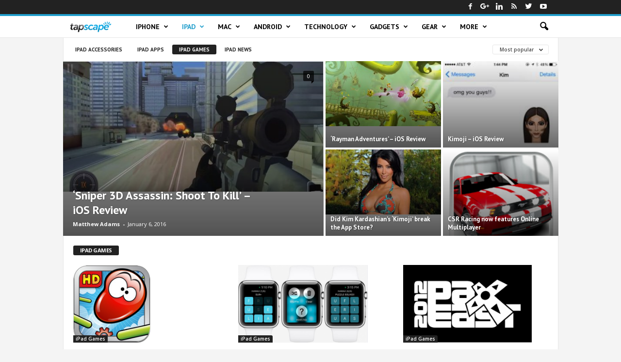

--- FILE ---
content_type: text/html; charset=UTF-8
request_url: https://www.tapscape.com/category/ipad/ipad-games/page/15/?filter_by=popular
body_size: 19038
content:
<!doctype html >


 <html lang="en"> 
<head >
    <title>iPad Games | Page 15 of 17 | Tapscape</title>
    <meta charset="UTF-8" />
    <meta name="viewport" content="width=device-width, initial-scale=1.0">
    <link rel="pingback" href="https://www.tapscape.com/xmlrpc.php" />
    <meta name='robots' content='max-image-preview:large' />
<link rel="icon" type="image/png" href="https://www.tapscape.com/wp-content/uploads/2018/07/tapscapeicons.png">

<meta name="description" content="This category is about iPad Games. All latest articles regarding iPad Games can be found on this page."/>
<link rel="canonical" href="https://www.tapscape.com/category/ipad/ipad-games/page/15/" />
<link rel="prev" href="https://www.tapscape.com/category/ipad/ipad-games/page/14/" />
<link rel="next" href="https://www.tapscape.com/category/ipad/ipad-games/page/16/" />
<meta property="og:locale" content="en_US" />
<meta property="og:type" content="object" />
<meta property="og:title" content="iPad Games | Page 15 of 17 | Tapscape" />
<meta property="og:description" content="This category is about iPad Games. All latest articles regarding iPad Games can be found on this page." />
<meta property="og:url" content="https://www.tapscape.com/category/ipad/ipad-games/" />
<meta property="og:site_name" content="Tapscape" />
<meta property="fb:app_id" content="1938101043142699" />
<meta name="twitter:card" content="summary_large_image" />
<meta name="twitter:description" content="This category is about iPad Games. All latest articles regarding iPad Games can be found on this page." />
<meta name="twitter:title" content="iPad Games | Page 15 of 17 | Tapscape" />
<meta name="twitter:site" content="@tapscape" />
<script type='application/ld+json' class='yoast-schema-graph yoast-schema-graph--main'>{"@context":"https://schema.org","@graph":[{"@type":"Organization","@id":"https://www.tapscape.com/#organization","name":"Tapscape","url":"https://www.tapscape.com/","sameAs":["https://www.facebook.com/tapscape","https://www.linkedin.com/company/tapscape","https://youtube.com/user/tapscape","https://twitter.com/tapscape"],"logo":{"@type":"ImageObject","@id":"https://www.tapscape.com/#logo","url":"https://www.tapscape.com/wp-content/uploads/2018/12/amp.png","width":60,"height":60,"caption":"Tapscape"},"image":{"@id":"https://www.tapscape.com/#logo"}},{"@type":"WebSite","@id":"https://www.tapscape.com/#website","url":"https://www.tapscape.com/","name":"Tapscape","publisher":{"@id":"https://www.tapscape.com/#organization"},"potentialAction":{"@type":"SearchAction","target":"https://www.tapscape.com/?s={search_term_string}","query-input":"required name=search_term_string"}},{"@type":"CollectionPage","@id":"https://www.tapscape.com/category/ipad/ipad-games/page/15/#webpage","url":"https://www.tapscape.com/category/ipad/ipad-games/page/15/","inLanguage":"en-US","name":"iPad Games | Page 15 of 17 | Tapscape","isPartOf":{"@id":"https://www.tapscape.com/#website"},"description":"This category is about iPad Games. All latest articles regarding iPad Games can be found on this page.","breadcrumb":{"@id":"https://www.tapscape.com/category/ipad/ipad-games/page/15/#breadcrumb"}},{"@type":"BreadcrumbList","@id":"https://www.tapscape.com/category/ipad/ipad-games/page/15/#breadcrumb","itemListElement":[{"@type":"ListItem","position":1,"item":{"@type":"WebPage","@id":"https://www.tapscape.com/","url":"https://www.tapscape.com/","name":"Home"}},{"@type":"ListItem","position":2,"item":{"@type":"WebPage","@id":"https://www.tapscape.com/category/ipad/","url":"https://www.tapscape.com/category/ipad/","name":"iPad"}},{"@type":"ListItem","position":3,"item":{"@type":"WebPage","@id":"https://www.tapscape.com/category/ipad/ipad-games/","url":"https://www.tapscape.com/category/ipad/ipad-games/","name":"iPad Games"}},{"@type":"ListItem","position":4,"item":{"@type":"WebPage","@id":"https://www.tapscape.com/category/ipad/ipad-games/page/15/","url":"https://www.tapscape.com/category/ipad/ipad-games/page/15/","name":"iPad Games | Page 15 of 17 | Tapscape"}}]}]}</script>


<link rel='dns-prefetch' href='//fonts.googleapis.com' />
<link rel='dns-prefetch' href='//certify-js.alexametrics.com' />
<link rel='dns-prefetch' href='//certify.alexametrics.com' />
<link rel='dns-prefetch' href='//cloudfront-labs.amazonaws.com' />
<link rel='dns-prefetch' href='//secure.gravatar.com' />
<link rel='dns-prefetch' href='//cdnjs.cloudflare.com' />
<link rel='dns-prefetch' href='//www.google-analytics.com' />
<link rel='dns-prefetch' href='//fonts.gstatic.com' />
<link rel='dns-prefetch' href='//ajax.cloudflare.com' />
<link rel='dns-prefetch' href='//ajax.googleapis.com' />
<link rel='dns-prefetch' href='//tpc.googlesyndication.com' />
<link rel='dns-prefetch' href='//www.googletagmanager.com' />
<link rel="alternate" type="application/rss+xml" title="Tapscape &raquo; Feed" href="https://www.tapscape.com/feed/" />
<link rel="alternate" type="application/rss+xml" title="Tapscape &raquo; iPad Games Category Feed" href="https://www.tapscape.com/category/ipad/ipad-games/feed/" />
<script type="text/javascript">
/* <![CDATA[ */
window._wpemojiSettings = {"baseUrl":"https:\/\/s.w.org\/images\/core\/emoji\/14.0.0\/72x72\/","ext":".png","svgUrl":"https:\/\/s.w.org\/images\/core\/emoji\/14.0.0\/svg\/","svgExt":".svg","source":{"concatemoji":"https:\/\/www.tapscape.com\/wp-includes\/js\/wp-emoji-release.min.js?ver=6.4.7"}};
/*! This file is auto-generated */
!function(i,n){var o,s,e;function c(e){try{var t={supportTests:e,timestamp:(new Date).valueOf()};sessionStorage.setItem(o,JSON.stringify(t))}catch(e){}}function p(e,t,n){e.clearRect(0,0,e.canvas.width,e.canvas.height),e.fillText(t,0,0);var t=new Uint32Array(e.getImageData(0,0,e.canvas.width,e.canvas.height).data),r=(e.clearRect(0,0,e.canvas.width,e.canvas.height),e.fillText(n,0,0),new Uint32Array(e.getImageData(0,0,e.canvas.width,e.canvas.height).data));return t.every(function(e,t){return e===r[t]})}function u(e,t,n){switch(t){case"flag":return n(e,"\ud83c\udff3\ufe0f\u200d\u26a7\ufe0f","\ud83c\udff3\ufe0f\u200b\u26a7\ufe0f")?!1:!n(e,"\ud83c\uddfa\ud83c\uddf3","\ud83c\uddfa\u200b\ud83c\uddf3")&&!n(e,"\ud83c\udff4\udb40\udc67\udb40\udc62\udb40\udc65\udb40\udc6e\udb40\udc67\udb40\udc7f","\ud83c\udff4\u200b\udb40\udc67\u200b\udb40\udc62\u200b\udb40\udc65\u200b\udb40\udc6e\u200b\udb40\udc67\u200b\udb40\udc7f");case"emoji":return!n(e,"\ud83e\udef1\ud83c\udffb\u200d\ud83e\udef2\ud83c\udfff","\ud83e\udef1\ud83c\udffb\u200b\ud83e\udef2\ud83c\udfff")}return!1}function f(e,t,n){var r="undefined"!=typeof WorkerGlobalScope&&self instanceof WorkerGlobalScope?new OffscreenCanvas(300,150):i.createElement("canvas"),a=r.getContext("2d",{willReadFrequently:!0}),o=(a.textBaseline="top",a.font="600 32px Arial",{});return e.forEach(function(e){o[e]=t(a,e,n)}),o}function t(e){var t=i.createElement("script");t.src=e,t.defer=!0,i.head.appendChild(t)}"undefined"!=typeof Promise&&(o="wpEmojiSettingsSupports",s=["flag","emoji"],n.supports={everything:!0,everythingExceptFlag:!0},e=new Promise(function(e){i.addEventListener("DOMContentLoaded",e,{once:!0})}),new Promise(function(t){var n=function(){try{var e=JSON.parse(sessionStorage.getItem(o));if("object"==typeof e&&"number"==typeof e.timestamp&&(new Date).valueOf()<e.timestamp+604800&&"object"==typeof e.supportTests)return e.supportTests}catch(e){}return null}();if(!n){if("undefined"!=typeof Worker&&"undefined"!=typeof OffscreenCanvas&&"undefined"!=typeof URL&&URL.createObjectURL&&"undefined"!=typeof Blob)try{var e="postMessage("+f.toString()+"("+[JSON.stringify(s),u.toString(),p.toString()].join(",")+"));",r=new Blob([e],{type:"text/javascript"}),a=new Worker(URL.createObjectURL(r),{name:"wpTestEmojiSupports"});return void(a.onmessage=function(e){c(n=e.data),a.terminate(),t(n)})}catch(e){}c(n=f(s,u,p))}t(n)}).then(function(e){for(var t in e)n.supports[t]=e[t],n.supports.everything=n.supports.everything&&n.supports[t],"flag"!==t&&(n.supports.everythingExceptFlag=n.supports.everythingExceptFlag&&n.supports[t]);n.supports.everythingExceptFlag=n.supports.everythingExceptFlag&&!n.supports.flag,n.DOMReady=!1,n.readyCallback=function(){n.DOMReady=!0}}).then(function(){return e}).then(function(){var e;n.supports.everything||(n.readyCallback(),(e=n.source||{}).concatemoji?t(e.concatemoji):e.wpemoji&&e.twemoji&&(t(e.twemoji),t(e.wpemoji)))}))}((window,document),window._wpemojiSettings);
/* ]]> */
</script>

<style id='wp-emoji-styles-inline-css' type='text/css'>

	img.wp-smiley, img.emoji {
		display: inline !important;
		border: none !important;
		box-shadow: none !important;
		height: 1em !important;
		width: 1em !important;
		margin: 0 0.07em !important;
		vertical-align: -0.1em !important;
		background: none !important;
		padding: 0 !important;
	}
</style>
<link rel='stylesheet' id='wp-block-library-css' href='https://www.tapscape.com/wp-includes/css/dist/block-library/style.min.css?ver=6.4.7' type='text/css' media='all' />
<style id='classic-theme-styles-inline-css' type='text/css'>
/*! This file is auto-generated */
.wp-block-button__link{color:#fff;background-color:#32373c;border-radius:9999px;box-shadow:none;text-decoration:none;padding:calc(.667em + 2px) calc(1.333em + 2px);font-size:1.125em}.wp-block-file__button{background:#32373c;color:#fff;text-decoration:none}
</style>
<style id='global-styles-inline-css' type='text/css'>
body{--wp--preset--color--black: #000000;--wp--preset--color--cyan-bluish-gray: #abb8c3;--wp--preset--color--white: #ffffff;--wp--preset--color--pale-pink: #f78da7;--wp--preset--color--vivid-red: #cf2e2e;--wp--preset--color--luminous-vivid-orange: #ff6900;--wp--preset--color--luminous-vivid-amber: #fcb900;--wp--preset--color--light-green-cyan: #7bdcb5;--wp--preset--color--vivid-green-cyan: #00d084;--wp--preset--color--pale-cyan-blue: #8ed1fc;--wp--preset--color--vivid-cyan-blue: #0693e3;--wp--preset--color--vivid-purple: #9b51e0;--wp--preset--gradient--vivid-cyan-blue-to-vivid-purple: linear-gradient(135deg,rgba(6,147,227,1) 0%,rgb(155,81,224) 100%);--wp--preset--gradient--light-green-cyan-to-vivid-green-cyan: linear-gradient(135deg,rgb(122,220,180) 0%,rgb(0,208,130) 100%);--wp--preset--gradient--luminous-vivid-amber-to-luminous-vivid-orange: linear-gradient(135deg,rgba(252,185,0,1) 0%,rgba(255,105,0,1) 100%);--wp--preset--gradient--luminous-vivid-orange-to-vivid-red: linear-gradient(135deg,rgba(255,105,0,1) 0%,rgb(207,46,46) 100%);--wp--preset--gradient--very-light-gray-to-cyan-bluish-gray: linear-gradient(135deg,rgb(238,238,238) 0%,rgb(169,184,195) 100%);--wp--preset--gradient--cool-to-warm-spectrum: linear-gradient(135deg,rgb(74,234,220) 0%,rgb(151,120,209) 20%,rgb(207,42,186) 40%,rgb(238,44,130) 60%,rgb(251,105,98) 80%,rgb(254,248,76) 100%);--wp--preset--gradient--blush-light-purple: linear-gradient(135deg,rgb(255,206,236) 0%,rgb(152,150,240) 100%);--wp--preset--gradient--blush-bordeaux: linear-gradient(135deg,rgb(254,205,165) 0%,rgb(254,45,45) 50%,rgb(107,0,62) 100%);--wp--preset--gradient--luminous-dusk: linear-gradient(135deg,rgb(255,203,112) 0%,rgb(199,81,192) 50%,rgb(65,88,208) 100%);--wp--preset--gradient--pale-ocean: linear-gradient(135deg,rgb(255,245,203) 0%,rgb(182,227,212) 50%,rgb(51,167,181) 100%);--wp--preset--gradient--electric-grass: linear-gradient(135deg,rgb(202,248,128) 0%,rgb(113,206,126) 100%);--wp--preset--gradient--midnight: linear-gradient(135deg,rgb(2,3,129) 0%,rgb(40,116,252) 100%);--wp--preset--font-size--small: 13px;--wp--preset--font-size--medium: 20px;--wp--preset--font-size--large: 36px;--wp--preset--font-size--x-large: 42px;--wp--preset--spacing--20: 0.44rem;--wp--preset--spacing--30: 0.67rem;--wp--preset--spacing--40: 1rem;--wp--preset--spacing--50: 1.5rem;--wp--preset--spacing--60: 2.25rem;--wp--preset--spacing--70: 3.38rem;--wp--preset--spacing--80: 5.06rem;--wp--preset--shadow--natural: 6px 6px 9px rgba(0, 0, 0, 0.2);--wp--preset--shadow--deep: 12px 12px 50px rgba(0, 0, 0, 0.4);--wp--preset--shadow--sharp: 6px 6px 0px rgba(0, 0, 0, 0.2);--wp--preset--shadow--outlined: 6px 6px 0px -3px rgba(255, 255, 255, 1), 6px 6px rgba(0, 0, 0, 1);--wp--preset--shadow--crisp: 6px 6px 0px rgba(0, 0, 0, 1);}:where(.is-layout-flex){gap: 0.5em;}:where(.is-layout-grid){gap: 0.5em;}body .is-layout-flow > .alignleft{float: left;margin-inline-start: 0;margin-inline-end: 2em;}body .is-layout-flow > .alignright{float: right;margin-inline-start: 2em;margin-inline-end: 0;}body .is-layout-flow > .aligncenter{margin-left: auto !important;margin-right: auto !important;}body .is-layout-constrained > .alignleft{float: left;margin-inline-start: 0;margin-inline-end: 2em;}body .is-layout-constrained > .alignright{float: right;margin-inline-start: 2em;margin-inline-end: 0;}body .is-layout-constrained > .aligncenter{margin-left: auto !important;margin-right: auto !important;}body .is-layout-constrained > :where(:not(.alignleft):not(.alignright):not(.alignfull)){max-width: var(--wp--style--global--content-size);margin-left: auto !important;margin-right: auto !important;}body .is-layout-constrained > .alignwide{max-width: var(--wp--style--global--wide-size);}body .is-layout-flex{display: flex;}body .is-layout-flex{flex-wrap: wrap;align-items: center;}body .is-layout-flex > *{margin: 0;}body .is-layout-grid{display: grid;}body .is-layout-grid > *{margin: 0;}:where(.wp-block-columns.is-layout-flex){gap: 2em;}:where(.wp-block-columns.is-layout-grid){gap: 2em;}:where(.wp-block-post-template.is-layout-flex){gap: 1.25em;}:where(.wp-block-post-template.is-layout-grid){gap: 1.25em;}.has-black-color{color: var(--wp--preset--color--black) !important;}.has-cyan-bluish-gray-color{color: var(--wp--preset--color--cyan-bluish-gray) !important;}.has-white-color{color: var(--wp--preset--color--white) !important;}.has-pale-pink-color{color: var(--wp--preset--color--pale-pink) !important;}.has-vivid-red-color{color: var(--wp--preset--color--vivid-red) !important;}.has-luminous-vivid-orange-color{color: var(--wp--preset--color--luminous-vivid-orange) !important;}.has-luminous-vivid-amber-color{color: var(--wp--preset--color--luminous-vivid-amber) !important;}.has-light-green-cyan-color{color: var(--wp--preset--color--light-green-cyan) !important;}.has-vivid-green-cyan-color{color: var(--wp--preset--color--vivid-green-cyan) !important;}.has-pale-cyan-blue-color{color: var(--wp--preset--color--pale-cyan-blue) !important;}.has-vivid-cyan-blue-color{color: var(--wp--preset--color--vivid-cyan-blue) !important;}.has-vivid-purple-color{color: var(--wp--preset--color--vivid-purple) !important;}.has-black-background-color{background-color: var(--wp--preset--color--black) !important;}.has-cyan-bluish-gray-background-color{background-color: var(--wp--preset--color--cyan-bluish-gray) !important;}.has-white-background-color{background-color: var(--wp--preset--color--white) !important;}.has-pale-pink-background-color{background-color: var(--wp--preset--color--pale-pink) !important;}.has-vivid-red-background-color{background-color: var(--wp--preset--color--vivid-red) !important;}.has-luminous-vivid-orange-background-color{background-color: var(--wp--preset--color--luminous-vivid-orange) !important;}.has-luminous-vivid-amber-background-color{background-color: var(--wp--preset--color--luminous-vivid-amber) !important;}.has-light-green-cyan-background-color{background-color: var(--wp--preset--color--light-green-cyan) !important;}.has-vivid-green-cyan-background-color{background-color: var(--wp--preset--color--vivid-green-cyan) !important;}.has-pale-cyan-blue-background-color{background-color: var(--wp--preset--color--pale-cyan-blue) !important;}.has-vivid-cyan-blue-background-color{background-color: var(--wp--preset--color--vivid-cyan-blue) !important;}.has-vivid-purple-background-color{background-color: var(--wp--preset--color--vivid-purple) !important;}.has-black-border-color{border-color: var(--wp--preset--color--black) !important;}.has-cyan-bluish-gray-border-color{border-color: var(--wp--preset--color--cyan-bluish-gray) !important;}.has-white-border-color{border-color: var(--wp--preset--color--white) !important;}.has-pale-pink-border-color{border-color: var(--wp--preset--color--pale-pink) !important;}.has-vivid-red-border-color{border-color: var(--wp--preset--color--vivid-red) !important;}.has-luminous-vivid-orange-border-color{border-color: var(--wp--preset--color--luminous-vivid-orange) !important;}.has-luminous-vivid-amber-border-color{border-color: var(--wp--preset--color--luminous-vivid-amber) !important;}.has-light-green-cyan-border-color{border-color: var(--wp--preset--color--light-green-cyan) !important;}.has-vivid-green-cyan-border-color{border-color: var(--wp--preset--color--vivid-green-cyan) !important;}.has-pale-cyan-blue-border-color{border-color: var(--wp--preset--color--pale-cyan-blue) !important;}.has-vivid-cyan-blue-border-color{border-color: var(--wp--preset--color--vivid-cyan-blue) !important;}.has-vivid-purple-border-color{border-color: var(--wp--preset--color--vivid-purple) !important;}.has-vivid-cyan-blue-to-vivid-purple-gradient-background{background: var(--wp--preset--gradient--vivid-cyan-blue-to-vivid-purple) !important;}.has-light-green-cyan-to-vivid-green-cyan-gradient-background{background: var(--wp--preset--gradient--light-green-cyan-to-vivid-green-cyan) !important;}.has-luminous-vivid-amber-to-luminous-vivid-orange-gradient-background{background: var(--wp--preset--gradient--luminous-vivid-amber-to-luminous-vivid-orange) !important;}.has-luminous-vivid-orange-to-vivid-red-gradient-background{background: var(--wp--preset--gradient--luminous-vivid-orange-to-vivid-red) !important;}.has-very-light-gray-to-cyan-bluish-gray-gradient-background{background: var(--wp--preset--gradient--very-light-gray-to-cyan-bluish-gray) !important;}.has-cool-to-warm-spectrum-gradient-background{background: var(--wp--preset--gradient--cool-to-warm-spectrum) !important;}.has-blush-light-purple-gradient-background{background: var(--wp--preset--gradient--blush-light-purple) !important;}.has-blush-bordeaux-gradient-background{background: var(--wp--preset--gradient--blush-bordeaux) !important;}.has-luminous-dusk-gradient-background{background: var(--wp--preset--gradient--luminous-dusk) !important;}.has-pale-ocean-gradient-background{background: var(--wp--preset--gradient--pale-ocean) !important;}.has-electric-grass-gradient-background{background: var(--wp--preset--gradient--electric-grass) !important;}.has-midnight-gradient-background{background: var(--wp--preset--gradient--midnight) !important;}.has-small-font-size{font-size: var(--wp--preset--font-size--small) !important;}.has-medium-font-size{font-size: var(--wp--preset--font-size--medium) !important;}.has-large-font-size{font-size: var(--wp--preset--font-size--large) !important;}.has-x-large-font-size{font-size: var(--wp--preset--font-size--x-large) !important;}
.wp-block-navigation a:where(:not(.wp-element-button)){color: inherit;}
:where(.wp-block-post-template.is-layout-flex){gap: 1.25em;}:where(.wp-block-post-template.is-layout-grid){gap: 1.25em;}
:where(.wp-block-columns.is-layout-flex){gap: 2em;}:where(.wp-block-columns.is-layout-grid){gap: 2em;}
.wp-block-pullquote{font-size: 1.5em;line-height: 1.6;}
</style>
<link rel='stylesheet' id='toc-screen-css' href='https://www.tapscape.com/wp-content/plugins/table-of-contents-plus/screen.min.css?ver=2212' type='text/css' media='all' />
<link rel='stylesheet' id='ppress-frontend-css' href='https://www.tapscape.com/wp-content/plugins/wp-user-avatar/assets/css/frontend.min.css?ver=4.6.0' type='text/css' media='all' />
<link rel='stylesheet' id='ppress-flatpickr-css' href='https://www.tapscape.com/wp-content/plugins/wp-user-avatar/assets/flatpickr/flatpickr.min.css?ver=4.6.0' type='text/css' media='all' />
<link rel='stylesheet' id='ppress-select2-css' href='https://www.tapscape.com/wp-content/plugins/wp-user-avatar/assets/select2/select2.min.css?ver=6.4.7' type='text/css' media='all' />
<link crossorigin="anonymous" rel='stylesheet' id='google-fonts-style-css' href='https://fonts.googleapis.com/css?family=PT+Sans%3A400%2C700%7CDroid+Sans%3A400%2C700%7CDroid+Serif%3A400%2C700%7COpen+Sans%3A300%2C400%2C600%2C700%7CRoboto+Condensed%3A300%2C300italic%2C400%2C400italic%2C700%2C700italic&#038;ver=4.5' type='text/css' media='all' />
<link rel='stylesheet' id='recent-posts-widget-with-thumbnails-public-style-css' href='https://www.tapscape.com/wp-content/plugins/recent-posts-widget-with-thumbnails/public.css?ver=7.1.1' type='text/css' media='all' />
<link rel='stylesheet' id='tablepress-default-css' href='https://www.tapscape.com/wp-content/plugins/tablepress/css/default.min.css?ver=1.14' type='text/css' media='all' />
<link rel='stylesheet' id='td-theme-css' href='https://www.tapscape.com/wp-content/themes/Newsmagx/style.css?ver=4.5' type='text/css' media='all' />
<link rel='stylesheet' id='td-theme-demo-style-css' href='https://www.tapscape.com/wp-content/themes/Newsmagx/includes/demos/tech/demo_style.css?ver=4.5' type='text/css' media='all' />
<script type="text/javascript" src="https://www.tapscape.com/wp-includes/js/jquery/jquery.min.js?ver=3.7.1" id="jquery-core-js"></script>
<script type="text/javascript" src="https://www.tapscape.com/wp-includes/js/jquery/jquery-migrate.min.js?ver=3.4.1" id="jquery-migrate-js"></script>
<script type="text/javascript" src="https://www.tapscape.com/wp-content/plugins/wp-user-avatar/assets/flatpickr/flatpickr.min.js?ver=4.6.0" id="ppress-flatpickr-js"></script>
<script type="text/javascript" src="https://www.tapscape.com/wp-content/plugins/wp-user-avatar/assets/select2/select2.min.js?ver=4.6.0" id="ppress-select2-js"></script>
<link rel="https://api.w.org/" href="https://www.tapscape.com/wp-json/" /><link rel="alternate" type="application/json" href="https://www.tapscape.com/wp-json/wp/v2/categories/308" /><link rel="EditURI" type="application/rsd+xml" title="RSD" href="https://www.tapscape.com/xmlrpc.php?rsd" />
<meta name="generator" content="WordPress 6.4.7" />
<style type="text/css">div#toc_container {background: #ffeba2;border: 1px solid #d07700;}div#toc_container p.toc_title {color: #000000;}div#toc_container p.toc_title a,div#toc_container ul.toc_list a {color: #000000;}div#toc_container p.toc_title a:hover,div#toc_container ul.toc_list a:hover {color: #000000;}div#toc_container p.toc_title a:hover,div#toc_container ul.toc_list a:hover {color: #000000;}div#toc_container p.toc_title a:visited,div#toc_container ul.toc_list a:visited {color: #000000;}</style>
    


<script>
    
    

	    var tdBlocksArray = []; //here we store all the items for the current page

	    //td_block class - each ajax block uses a object of this class for requests
	    function tdBlock() {
		    this.id = '';
		    this.block_type = 1; //block type id (1-234 etc)
		    this.atts = '';
		    this.td_column_number = '';
		    this.td_current_page = 1; //
		    this.post_count = 0; //from wp
		    this.found_posts = 0; //from wp
		    this.max_num_pages = 0; //from wp
		    this.td_filter_value = ''; //current live filter value
		    this.is_ajax_running = false;
		    this.td_user_action = ''; // load more or infinite loader (used by the animation)
		    this.header_color = '';
		    this.ajax_pagination_infinite_stop = ''; //show load more at page x
	    }


        // td_js_generator - mini detector
        (function(){
            var htmlTag = document.getElementsByTagName("html")[0];

	        if ( navigator.userAgent.indexOf("MSIE 10.0") > -1 ) {
                htmlTag.className += ' ie10';
            }

            if ( !!navigator.userAgent.match(/Trident.*rv\:11\./) ) {
                htmlTag.className += ' ie11';
            }

	        if ( navigator.userAgent.indexOf("Edge") > -1 ) {
                htmlTag.className += ' ieEdge';
            }

            if ( /(iPad|iPhone|iPod)/g.test(navigator.userAgent) ) {
                htmlTag.className += ' td-md-is-ios';
            }

            var user_agent = navigator.userAgent.toLowerCase();
            if ( user_agent.indexOf("android") > -1 ) {
                htmlTag.className += ' td-md-is-android';
            }

            if ( -1 !== navigator.userAgent.indexOf('Mac OS X')  ) {
                htmlTag.className += ' td-md-is-os-x';
            }

            if ( /chrom(e|ium)/.test(navigator.userAgent.toLowerCase()) ) {
               htmlTag.className += ' td-md-is-chrome';
            }

            if ( -1 !== navigator.userAgent.indexOf('Firefox') ) {
                htmlTag.className += ' td-md-is-firefox';
            }

            if ( -1 !== navigator.userAgent.indexOf('Safari') && -1 === navigator.userAgent.indexOf('Chrome') ) {
                htmlTag.className += ' td-md-is-safari';
            }

            if( -1 !== navigator.userAgent.indexOf('IEMobile') ){
                htmlTag.className += ' td-md-is-iemobile';
            }

        })();




        var tdLocalCache = {};

        ( function () {
            "use strict";

            tdLocalCache = {
                data: {},
                remove: function (resource_id) {
                    delete tdLocalCache.data[resource_id];
                },
                exist: function (resource_id) {
                    return tdLocalCache.data.hasOwnProperty(resource_id) && tdLocalCache.data[resource_id] !== null;
                },
                get: function (resource_id) {
                    return tdLocalCache.data[resource_id];
                },
                set: function (resource_id, cachedData) {
                    tdLocalCache.remove(resource_id);
                    tdLocalCache.data[resource_id] = cachedData;
                }
            };
        })();

    
    
var td_viewport_interval_list=[{"limitBottom":767,"sidebarWidth":251},{"limitBottom":1023,"sidebarWidth":339}];
var td_ajax_url="https:\/\/www.tapscape.com\/wp-admin\/admin-ajax.php?td_theme_name=Newsmag&v=4.5";
var td_get_template_directory_uri="https:\/\/www.tapscape.com\/wp-content\/themes\/Newsmagx";
var tds_snap_menu="";
var tds_logo_on_sticky="";
var tds_header_style="9";
var td_please_wait="Please wait...";
var td_email_user_pass_incorrect="User or password incorrect!";
var td_email_user_incorrect="Email or username incorrect!";
var td_email_incorrect="Email incorrect!";
var tds_more_articles_on_post_enable="";
var tds_more_articles_on_post_time_to_wait="";
var tds_more_articles_on_post_pages_distance_from_top=0;
var tds_theme_color_site_wide="#209ecc";
var tds_smart_sidebar="enabled";
var tdThemeName="Newsmag";
var td_magnific_popup_translation_tPrev="Previous (Left arrow key)";
var td_magnific_popup_translation_tNext="Next (Right arrow key)";
var td_magnific_popup_translation_tCounter="%curr% of %total%";
var td_magnific_popup_translation_ajax_tError="The content from %url% could not be loaded.";
var td_magnific_popup_translation_image_tError="The image #%curr% could not be loaded.";
var tdDateNamesI18n={"month_names":["January","February","March","April","May","June","July","August","September","October","November","December"],"month_names_short":["Jan","Feb","Mar","Apr","May","Jun","Jul","Aug","Sep","Oct","Nov","Dec"],"day_names":["Sunday","Monday","Tuesday","Wednesday","Thursday","Friday","Saturday"],"day_names_short":["Sun","Mon","Tue","Wed","Thu","Fri","Sat"]};
var td_ad_background_click_link="";
var td_ad_background_click_target="";
</script>




<style>
    

body {
	background-color:#f4f4f4;
}
.td-header-border:before,
    .td-trending-now-title,
    .td_block_mega_menu .td_mega_menu_sub_cats .cur-sub-cat,
    .td-post-category:hover,
    .td-header-style-2 .td-header-sp-logo,
    .td-next-prev-wrap a:hover i,
    .page-nav .current,
    .widget_calendar tfoot a:hover,
    .td-footer-container .widget_search .wpb_button:hover,
    .td-scroll-up-visible,
    .dropcap,
    .td-category a,
    input[type="submit"]:hover,
    .td-post-small-box a:hover,
    .td-404-sub-sub-title a:hover,
    .td-rating-bar-wrap div,
    .td_top_authors .td-active .td-author-post-count,
    .td_top_authors .td-active .td-author-comments-count,
    .td_smart_list_3 .td-sml3-top-controls i:hover,
    .td_smart_list_3 .td-sml3-bottom-controls i:hover,
    .td_wrapper_video_playlist .td_video_controls_playlist_wrapper,
    .td-read-more a:hover,
    .td-login-wrap .btn,
    .td_display_err,
    .td-header-style-6 .td-top-menu-full,
    #bbpress-forums button:hover,
    #bbpress-forums .bbp-pagination .current,
    .bbp_widget_login .button:hover,
    .header-search-wrap .td-drop-down-search .btn:hover,
    .td-post-text-content .more-link-wrap:hover a,
    #buddypress div.item-list-tabs ul li > a span,
    #buddypress div.item-list-tabs ul li > a:hover span,
    #buddypress input[type=submit]:hover,
    #buddypress a.button:hover span,
    #buddypress div.item-list-tabs ul li.selected a span,
    #buddypress div.item-list-tabs ul li.current a span,
    #buddypress input[type=submit]:focus,
    .td-grid-style-3 .td-big-grid-post .td-module-thumb a:last-child:before,
    .td-grid-style-4 .td-big-grid-post .td-module-thumb a:last-child:before,
    .td-grid-style-5 .td-big-grid-post .td-module-thumb:after,
    .td_category_template_2 .td-category-siblings .td-category a:hover,
    .td-weather-week:before,
    .td-weather-information:before,
     .td_3D_btn,
    .td_shadow_btn,
    .td_default_btn,
    .td_square_btn, 
    .td_outlined_btn:hover {
        background-color: #209ecc;
    }

    @media (max-width: 767px) {
        .td-category a.td-current-sub-category {
            background-color: #209ecc;
        }
    }

    .woocommerce .onsale,
    .woocommerce .woocommerce a.button:hover,
    .woocommerce-page .woocommerce .button:hover,
    .single-product .product .summary .cart .button:hover,
    .woocommerce .woocommerce .product a.button:hover,
    .woocommerce .product a.button:hover,
    .woocommerce .product #respond input#submit:hover,
    .woocommerce .checkout input#place_order:hover,
    .woocommerce .woocommerce.widget .button:hover,
    .woocommerce .woocommerce-message .button:hover,
    .woocommerce .woocommerce-error .button:hover,
    .woocommerce .woocommerce-info .button:hover,
    .woocommerce.widget .ui-slider .ui-slider-handle,
    .vc_btn-black:hover,
	.wpb_btn-black:hover,
	.item-list-tabs .feed:hover a,
	.td-smart-list-button:hover {
    	background-color: #209ecc !important;
    }

    .td-header-sp-top-menu .top-header-menu > .current-menu-item > a,
    .td-header-sp-top-menu .top-header-menu > .current-menu-ancestor > a,
    .td-header-sp-top-menu .top-header-menu > .current-category-ancestor > a,
    .td-header-sp-top-menu .top-header-menu > li > a:hover,
    .td-header-sp-top-menu .top-header-menu > .sfHover > a,
    .top-header-menu ul .current-menu-item > a,
    .top-header-menu ul .current-menu-ancestor > a,
    .top-header-menu ul .current-category-ancestor > a,
    .top-header-menu ul li > a:hover,
    .top-header-menu ul .sfHover > a,
    .sf-menu ul .td-menu-item > a:hover,
    .sf-menu ul .sfHover > a,
    .sf-menu ul .current-menu-ancestor > a,
    .sf-menu ul .current-category-ancestor > a,
    .sf-menu ul .current-menu-item > a,
    .td_module_wrap:hover .entry-title a,
    .td_mod_mega_menu:hover .entry-title a,
    .footer-email-wrap a,
    .widget a:hover,
    .td-footer-container .widget_calendar #today,
    .td-category-pulldown-filter a.td-pulldown-category-filter-link:hover,
    .td-load-more-wrap a:hover,
    .td-post-next-prev-content a:hover,
    .td-author-name a:hover,
    .td-author-url a:hover,
    .td_mod_related_posts:hover .entry-title a,
    .td-search-query,
    .header-search-wrap .td-drop-down-search .result-msg a:hover,
    .td_top_authors .td-active .td-authors-name a,
    .post blockquote p,
    .td-post-content blockquote p,
    .page blockquote p,
    .comment-list cite a:hover,
    .comment-list cite:hover,
    .comment-list .comment-reply-link:hover,
    a,
    .white-menu #td-header-menu .sf-menu > li > a:hover,
    .white-menu #td-header-menu .sf-menu > .current-menu-ancestor > a,
    .white-menu #td-header-menu .sf-menu > .current-menu-item > a,
    .td_quote_on_blocks,
    #bbpress-forums .bbp-forum-freshness a:hover,
    #bbpress-forums .bbp-topic-freshness a:hover,
    #bbpress-forums .bbp-forums-list li a:hover,
    #bbpress-forums .bbp-forum-title:hover,
    #bbpress-forums .bbp-topic-permalink:hover,
    #bbpress-forums .bbp-topic-started-by a:hover,
    #bbpress-forums .bbp-topic-started-in a:hover,
    #bbpress-forums .bbp-body .super-sticky li.bbp-topic-title .bbp-topic-permalink,
    #bbpress-forums .bbp-body .sticky li.bbp-topic-title .bbp-topic-permalink,
    #bbpress-forums #subscription-toggle a:hover,
    #bbpress-forums #favorite-toggle a:hover,
    .woocommerce-account .woocommerce-MyAccount-navigation a:hover,
    .widget_display_replies .bbp-author-name,
    .widget_display_topics .bbp-author-name,
    .archive .widget_archive .current,
    .archive .widget_archive .current a,
    .td-subcategory-header .td-category-siblings .td-subcat-dropdown a.td-current-sub-category,
    .td-subcategory-header .td-category-siblings .td-subcat-dropdown a:hover,
    .td-pulldown-filter-display-option:hover,
    .td-pulldown-filter-display-option .td-pulldown-filter-link:hover,
    .td_normal_slide .td-wrapper-pulldown-filter .td-pulldown-filter-list a:hover,
    #buddypress ul.item-list li div.item-title a:hover,
    .td_block_13 .td-pulldown-filter-list a:hover,
    .td_smart_list_8 .td-smart-list-dropdown-wrap .td-smart-list-button:hover,
    .td_smart_list_8 .td-smart-list-dropdown-wrap .td-smart-list-button:hover i,
    .td-sub-footer-container a:hover,
    .td-instagram-user a,
     .td_outlined_btn {
        color: #209ecc;
    }

    .td-mega-menu .wpb_content_element li a:hover,
    .td_login_tab_focus {
        color: #209ecc !important;
    }

    .td-next-prev-wrap a:hover i,
    .page-nav .current,
    .widget_tag_cloud a:hover,
    .post .td_quote_box,
    .page .td_quote_box,
    .td-login-panel-title,
    #bbpress-forums .bbp-pagination .current,
    .td_category_template_2 .td-category-siblings .td-category a:hover,
    .page-template-page-pagebuilder-latest .td-instagram-user,
     .td_outlined_btn {
        border-color: #209ecc;
    }

    .td_wrapper_video_playlist .td_video_currently_playing:after,
    .item-list-tabs .feed:hover {
        border-color: #209ecc !important;
    }


    
    .td-pb-row [class*="td-pb-span"],
    .td-pb-border-top,
    .page-template-page-title-sidebar-php .td-page-content > .wpb_row:first-child,
    .td-post-sharing,
    .td-post-content,
    .td-post-next-prev,
    .author-box-wrap,
    .td-comments-title-wrap,
    .comment-list,
    .comment-respond,
    .td-post-template-5 header,
    .td-container,
    .wpb_content_element,
    .wpb_column,
    .wpb_row,
    .white-menu .td-header-container .td-header-main-menu,
    .td-post-template-1 .td-post-content,
    .td-post-template-4 .td-post-sharing-top,
    .td-header-style-6 .td-header-header .td-make-full,
    #disqus_thread,
    .page-template-page-pagebuilder-title-php .td-page-content > .wpb_row:first-child,
    .td-footer-container:before {
        border-color: #e6e6e6;
    }
    .td-top-border {
        border-color: #e6e6e6 !important;
    }
    .td-container-border:after,
    .td-next-prev-separator,
    .td-container .td-pb-row .wpb_column:before,
    .td-container-border:before,
    .td-main-content:before,
    .td-main-sidebar:before,
    .td-pb-row .td-pb-span4:nth-of-type(3):after,
    .td-pb-row .td-pb-span4:nth-last-of-type(3):after {
    	background-color: #e6e6e6;
    }
    @media (max-width: 767px) {
    	.white-menu .td-header-main-menu {
      		border-color: #e6e6e6;
      	}
    }



    
    .td-header-top-menu,
    .td-header-wrap .td-top-menu-full {
        background-color: #222222;
    }

    .td-header-style-1 .td-header-top-menu,
    .td-header-style-2 .td-top-bar-container,
    .td-header-style-7 .td-header-top-menu {
        padding: 0 12px;
        top: 0;
    }

    
    .top-header-menu > .current-menu-item > a,
    .top-header-menu > .current-menu-ancestor > a,
    .top-header-menu > .current-category-ancestor > a,
    .top-header-menu > li > a:hover,
    .top-header-menu > .sfHover > a {
        color: #1f9fc6 !important;
    }

    
    .td-header-main-menu {
        background-color: #ffffff;
    }

    
    .sf-menu > li > a,
    .header-search-wrap .td-icon-search,
    #td-top-mobile-toggle i {
        color: #000000;
    }

    
    .td-menu-background:before,
    .td-search-background:before {
        background: rgba(0,0,0,0.42);
        background: -moz-linear-gradient(top, rgba(0,0,0,0.42) 0%, rgba(10,158,1,0.75) 100%);
        background: -webkit-gradient(left top, left bottom, color-stop(0%, rgba(0,0,0,0.42)), color-stop(100%, rgba(10,158,1,0.75)));
        background: -webkit-linear-gradient(top, rgba(0,0,0,0.42) 0%, rgba(10,158,1,0.75) 100%);
        background: -o-linear-gradient(top, rgba(0,0,0,0.42) 0%, @mobileu_gradient_two_mob 100%);
        background: -ms-linear-gradient(top, rgba(0,0,0,0.42) 0%, rgba(10,158,1,0.75) 100%);
        background: linear-gradient(to bottom, rgba(0,0,0,0.42) 0%, rgba(10,158,1,0.75) 100%);
        filter: progid:DXImageTransform.Microsoft.gradient( startColorstr='rgba(0,0,0,0.42)', endColorstr='rgba(10,158,1,0.75)', GradientType=0 );
    }

    
    .mfp-content .td-login-button:active,
    .mfp-content .td-login-button:hover {
        color: #ffffff;
    }
    
    .white-popup-block:after {
        background: rgba(0,0,0,0.42);
        background: -moz-linear-gradient(45deg, rgba(0,0,0,0.42) 0%, rgba(10,158,1,0.75) 100%);
        background: -webkit-gradient(left bottom, right top, color-stop(0%, rgba(0,0,0,0.42)), color-stop(100%, rgba(10,158,1,0.75)));
        background: -webkit-linear-gradient(45deg, rgba(0,0,0,0.42) 0%, rgba(10,158,1,0.75) 100%);
        background: -o-linear-gradient(45deg, rgba(0,0,0,0.42) 0%, rgba(10,158,1,0.75) 100%);
        background: -ms-linear-gradient(45deg, rgba(0,0,0,0.42) 0%, rgba(10,158,1,0.75) 100%);
        background: linear-gradient(45deg, rgba(0,0,0,0.42) 0%, rgba(10,158,1,0.75) 100%);
        filter: progid:DXImageTransform.Microsoft.gradient( startColorstr='rgba(0,0,0,0.42)', endColorstr='rgba(10,158,1,0.75)', GradientType=0 );
    }


    
    .td-sub-footer-container {
        background-color: #222222;
    }
    .td-sub-footer-container:after {
        background-color: transparent;
    }
    .td-sub-footer-container:before {
        background-color: transparent;
    }
    .td-footer-container.td-container {
        border-bottom-width: 0;
    }

    
    .td-sub-footer-container,
    .td-sub-footer-container a {
        color: #ffffff;
    }
    .td-sub-footer-container li a:before {
        background-color: #ffffff;
    }

    
    .td-subfooter-menu li a:hover {
        color: #1f9dc4;
    }

    
    .top-header-menu li a,
    .td-header-sp-top-menu .td_data_time,
    .td-weather-top-widget .td-weather-header .td-weather-city,
    .td-weather-top-widget .td-weather-now {
        font-family:"PT Sans";
	font-weight:normal;
	text-transform:none;
	
    }
    
    .top-header-menu ul li a {
    	font-family:"PT Sans";
	
    }
	
    .sf-menu > .td-menu-item > a {
        font-family:"PT Sans";
	
    }
    
    .sf-menu ul .td-menu-item a {
        font-family:"PT Sans";
	
    }
    
    .td_mod_mega_menu .item-details a {
        font-family:"PT Sans";
	
    }
    
    .td_mega_menu_sub_cats .block-mega-child-cats a {
        font-family:"PT Sans";
	
    }

    
    .td-mobile-content .td-mobile-main-menu > li > a {
        font-family:"Droid Sans";
	font-weight:bold;
	text-transform:capitalize;
	
    }

	
    .td-mobile-content .sub-menu a {
        font-family:"Droid Sans";
	text-transform:capitalize;
	
    }

	
	.td_module_wrap .entry-title,
	.td-theme-slider .td-module-title,
	.page .td-post-template-6 .td-post-header h1 {
		font-family:"PT Sans";
	
	}

	
    .td_block_trending_now .entry-title {
    	font-family:"Droid Serif";
	
    }
    
    .td_module_2 .td-module-title {
    	font-family:"Droid Serif";
	
    }
    
    .td_module_4 .td-module-title {
    	font-family:"Droid Serif";
	
    }
    
    .td_module_5 .td-module-title {
    	font-family:"Droid Serif";
	
    }
    
    .td_module_6 .td-module-title {
    	font-family:"Droid Serif";
	
    }
    
    .td_module_7 .td-module-title {
    	font-family:"Droid Serif";
	
    }
    
    .td_module_8 .td-module-title {
    	font-family:"Droid Serif";
	
    }
    
    .td_module_9 .td-module-title {
    	font-family:"Droid Serif";
	
    }
    
    .td_module_11 .td-module-title {
    	font-family:"Droid Serif";
	
    }
    
    .td_module_12 .td-module-title {
    	font-family:"Droid Serif";
	
    }
    
    .td_module_13 .td-module-title {
    	font-family:"Droid Serif";
	
    }
    
    .td_module_14 .td-module-title {
    	font-family:"Droid Serif";
	
    }
    
    .td_module_mx1 .td-module-title {
    	font-family:"Droid Serif";
	
    }
    
    .td_module_mx2 .td-module-title {
    	font-family:"Droid Serif";
	
    }
    
    .td_module_mx3 .td-module-title {
    	font-family:"Droid Serif";
	
    }
    
    .td-theme-slider.iosSlider-col-3 .td-module-title a {
        font-family:"Droid Serif";
	
    }
    
    .td-theme-slider.iosSlider-col-2 .td-module-title a {
        font-family:"Droid Serif";
	
    }
    
    .td-theme-slider.iosSlider-col-1 .td-module-title a {
        font-family:"Droid Serif";
	
    }
    
    .block-title > span,
    .block-title > a,
    .widgettitle,
    .td-trending-now-title,
    .wpb_tabs li a,
    .vc_tta-container .vc_tta-color-grey.vc_tta-tabs-position-top.vc_tta-style-classic .vc_tta-tabs-container .vc_tta-tab > a,
    .td-related-title .td-related-left,
    .td-related-title .td-related-right,
    .category .entry-title span,
    .td-author-counters span,
    .woocommerce-tabs h2,
    .woocommerce .product .products h2:not(.woocommerce-loop-product__title) {
        font-family:"PT Sans";
	font-size:13px;
	line-height:17px;
	
    }
    
    .td-excerpt,
    .td-module-excerpt {
        font-size:13px;
	
    }


    
    .td-big-grid-post .entry-title {
        font-family:"PT Sans";
	
    }
    
	.post header .entry-title {
		font-family:"PT Sans";
	
	}

	
    .td-post-template-default header .entry-title {
        font-weight:bold;
	
    }
    
    .td-post-template-2 header .entry-title {
        font-weight:bold;
	
    }
    
    .td-post-template-3 header .entry-title {
        font-family:"PT Sans";
	font-weight:bold;
	
    }
    
    .td-post-content p,
    .td-post-content {
        font-size:17px;
	line-height:30px;
	
    }
    
    .td-post-content li {
        font-family:"PT Sans";
	line-height:24px;
	
    }
    
    .post .td-category a {
        font-family:"PT Sans";
	font-size:10px;
	
    }
    
    .post header .td-post-author-name,
    .post header .td-post-author-name a {
        font-family:"PT Sans";
	
    }
    
    .post header .td-post-date .entry-date {
        font-family:"PT Sans";
	
    }
    
    .post header .td-post-views span,
    .post header .td-post-comments {
        font-family:"PT Sans";
	
    }
    
    .td-page-header h1,
    .woocommerce-page .page-title {
    	font-family:"PT Sans";
	
    }
    
    .td-page-content p,
    .td-page-content li,
    .td-page-content .td_block_text_with_title,
    .woocommerce-page .page-description > p,
    .wpb_text_column p {
    	font-family:"PT Sans";
	font-size:15px;
	line-height:30px;
	
    }
    
    .category .td-category a {
    	font-family:"PT Sans";
	
    }
    
    .td-trending-now-title {
    	font-size:10px;
	line-height:17px;
	
    }
    
    .entry-crumbs a,
    .entry-crumbs span,
    #bbpress-forums .bbp-breadcrumb a,
    #bbpress-forums .bbp-breadcrumb .bbp-breadcrumb-current {
    	font-family:"PT Sans";
	
    }

    
    body, p {
    	font-family:"PT Sans";
	
    }
</style>

<script>
  (function(i,s,o,g,r,a,m){i['GoogleAnalyticsObject']=r;i[r]=i[r]||function(){
  (i[r].q=i[r].q||[]).push(arguments)},i[r].l=1*new Date();a=s.createElement(o),
  m=s.getElementsByTagName(o)[0];a.async=1;a.src=g;m.parentNode.insertBefore(a,m)
  })(window,document,'script','https://www.google-analytics.com/analytics.js','ga');

  ga('create', 'UA-77169439-1', 'auto');
  ga('send', 'pageview');

</script><link rel="icon" href="https://www.tapscape.com/wp-content/uploads/2018/12/amp.png" sizes="32x32" />
<link rel="icon" href="https://www.tapscape.com/wp-content/uploads/2018/12/amp.png" sizes="192x192" />
<link rel="apple-touch-icon" href="https://www.tapscape.com/wp-content/uploads/2018/12/amp.png" />
<meta name="msapplication-TileImage" content="https://www.tapscape.com/wp-content/uploads/2018/12/amp.png" />
</head>

<body class="archive paged category category-ipad-games category-308 paged-15 category-paged-15 global-block-template-1 td-newsmag-tech white-menu td_category_template_1 td_category_top_posts_style_1 td-boxed-layout">

        <div class="td-scroll-up"><i class="td-icon-menu-up"></i></div>

    <div class="td-menu-background"></div>
<div id="td-mobile-nav">
    <div class="td-mobile-container">
        
        <div class="td-menu-socials-wrap">
            
            <div class="td-menu-socials">
                
        <span class="td-social-icon-wrap">
            <a target="_blank" href="https://www.facebook.com/tapscape" title="Facebook">
                <i class="td-icon-font td-icon-facebook"></i>
            </a>
        </span>
        <span class="td-social-icon-wrap">
            <a target="_blank" href="https://plus.google.com/+tapscape" title="Google+">
                <i class="td-icon-font td-icon-googleplus"></i>
            </a>
        </span>
        <span class="td-social-icon-wrap">
            <a target="_blank" href="https://www.linkedin.com/company/tapscape" title="Linkedin">
                <i class="td-icon-font td-icon-linkedin"></i>
            </a>
        </span>
        <span class="td-social-icon-wrap">
            <a target="_blank" href="https://www.tapscape.com/feed/" title="RSS">
                <i class="td-icon-font td-icon-rss"></i>
            </a>
        </span>
        <span class="td-social-icon-wrap">
            <a target="_blank" href="https://twitter.com/tapscape" title="Twitter">
                <i class="td-icon-font td-icon-twitter"></i>
            </a>
        </span>
        <span class="td-social-icon-wrap">
            <a target="_blank" href="https://www.youtube.com/channel/UCwZtRbTgEbDspcgGqC2H-vg" title="Youtube">
                <i class="td-icon-font td-icon-youtube"></i>
            </a>
        </span>            </div>
            
            <div class="td-mobile-close">
                <a href="#"><i class="td-icon-close-mobile"></i></a>
            </div>
        </div>

        
        
        
        <div class="td-mobile-content">
            <div class="menu-schema-menu-container"><ul id="menu-schema-menu" class="td-mobile-main-menu"><li id="menu-item-79135" class="menu-item menu-item-type-taxonomy menu-item-object-category menu-item-has-children menu-item-first menu-item-79135"><a href="https://www.tapscape.com/category/iphone/">iPhone<i class="td-icon-menu-right td-element-after"></i></a>
<ul class="sub-menu">
	<li id="menu-item-79136" class="menu-item menu-item-type-taxonomy menu-item-object-category menu-item-79136"><a href="https://www.tapscape.com/category/iphone/iphone-accessories-iphone/">iPhone Accessories</a></li>
	<li id="menu-item-79137" class="menu-item menu-item-type-taxonomy menu-item-object-category menu-item-79137"><a href="https://www.tapscape.com/category/iphone/iphone-apps/">iPhone Apps</a></li>
	<li id="menu-item-79138" class="menu-item menu-item-type-taxonomy menu-item-object-category menu-item-79138"><a href="https://www.tapscape.com/category/iphone/iphone-games/">iPhone Games</a></li>
	<li id="menu-item-79139" class="menu-item menu-item-type-taxonomy menu-item-object-category menu-item-79139"><a href="https://www.tapscape.com/category/iphone/iphone-news/">iPhone News</a></li>
</ul>
</li>
<li id="menu-item-79130" class="menu-item menu-item-type-taxonomy menu-item-object-category current-category-ancestor current-menu-ancestor current-menu-parent current-category-parent menu-item-has-children menu-item-79130"><a href="https://www.tapscape.com/category/ipad/">iPad<i class="td-icon-menu-right td-element-after"></i></a>
<ul class="sub-menu">
	<li id="menu-item-79131" class="menu-item menu-item-type-taxonomy menu-item-object-category menu-item-79131"><a href="https://www.tapscape.com/category/ipad/ipad-accessories/">iPad Accessories</a></li>
	<li id="menu-item-79132" class="menu-item menu-item-type-taxonomy menu-item-object-category menu-item-79132"><a href="https://www.tapscape.com/category/ipad/ipad-apps/">iPad Apps</a></li>
	<li id="menu-item-79133" class="menu-item menu-item-type-taxonomy menu-item-object-category current-menu-item menu-item-79133"><a href="https://www.tapscape.com/category/ipad/ipad-games/">iPad Games</a></li>
	<li id="menu-item-79134" class="menu-item menu-item-type-taxonomy menu-item-object-category menu-item-79134"><a href="https://www.tapscape.com/category/ipad/ipad-news/">iPad News</a></li>
</ul>
</li>
<li id="menu-item-79140" class="menu-item menu-item-type-taxonomy menu-item-object-category menu-item-has-children menu-item-79140"><a href="https://www.tapscape.com/category/mac-2/">Mac<i class="td-icon-menu-right td-element-after"></i></a>
<ul class="sub-menu">
	<li id="menu-item-79141" class="menu-item menu-item-type-taxonomy menu-item-object-category menu-item-79141"><a href="https://www.tapscape.com/category/mac-2/mac-apps/">Mac Apps</a></li>
	<li id="menu-item-79142" class="menu-item menu-item-type-taxonomy menu-item-object-category menu-item-79142"><a href="https://www.tapscape.com/category/mac-2/mac-news/">Mac News</a></li>
	<li id="menu-item-79143" class="menu-item menu-item-type-taxonomy menu-item-object-category menu-item-79143"><a href="https://www.tapscape.com/category/science/">Science / Health</a></li>
	<li id="menu-item-79144" class="menu-item menu-item-type-taxonomy menu-item-object-category menu-item-79144"><a href="https://www.tapscape.com/category/social-media/">Social Media</a></li>
</ul>
</li>
<li id="menu-item-79110" class="menu-item menu-item-type-taxonomy menu-item-object-category menu-item-has-children menu-item-79110"><a href="https://www.tapscape.com/category/android-2/">Android<i class="td-icon-menu-right td-element-after"></i></a>
<ul class="sub-menu">
	<li id="menu-item-79111" class="menu-item menu-item-type-taxonomy menu-item-object-category menu-item-79111"><a href="https://www.tapscape.com/category/android-2/android-apps/">Android Apps</a></li>
	<li id="menu-item-79112" class="menu-item menu-item-type-taxonomy menu-item-object-category menu-item-79112"><a href="https://www.tapscape.com/category/android-2/android-games-2/">Android Games</a></li>
</ul>
</li>
<li id="menu-item-79145" class="menu-item menu-item-type-taxonomy menu-item-object-category menu-item-has-children menu-item-79145"><a href="https://www.tapscape.com/category/tech-news/">Technology<i class="td-icon-menu-right td-element-after"></i></a>
<ul class="sub-menu">
	<li id="menu-item-79146" class="menu-item menu-item-type-taxonomy menu-item-object-category menu-item-79146"><a href="https://www.tapscape.com/category/tech-news/android/">Android</a></li>
	<li id="menu-item-79147" class="menu-item menu-item-type-taxonomy menu-item-object-category menu-item-79147"><a href="https://www.tapscape.com/category/tech-news/apple-tech-news/">Apple</a></li>
	<li id="menu-item-79148" class="menu-item menu-item-type-taxonomy menu-item-object-category menu-item-79148"><a href="https://www.tapscape.com/category/tech-news/digital-media/">Digital Media</a></li>
	<li id="menu-item-79149" class="menu-item menu-item-type-taxonomy menu-item-object-category menu-item-79149"><a href="https://www.tapscape.com/category/tech-news/web-dev/">Web &#038; Dev</a></li>
</ul>
</li>
<li id="menu-item-79114" class="menu-item menu-item-type-taxonomy menu-item-object-category menu-item-has-children menu-item-79114"><a href="https://www.tapscape.com/category/gadgets/">Gadgets<i class="td-icon-menu-right td-element-after"></i></a>
<ul class="sub-menu">
	<li id="menu-item-79115" class="menu-item menu-item-type-taxonomy menu-item-object-category menu-item-79115"><a href="https://www.tapscape.com/category/gadgets/ereaders-gadgets/">E-readers</a></li>
	<li id="menu-item-79116" class="menu-item menu-item-type-taxonomy menu-item-object-category menu-item-79116"><a href="https://www.tapscape.com/category/gadgets/gaming-gadgets/">Gaming</a></li>
	<li id="menu-item-79117" class="menu-item menu-item-type-taxonomy menu-item-object-category menu-item-79117"><a href="https://www.tapscape.com/category/gadgets/htc/">HTC</a></li>
	<li id="menu-item-79118" class="menu-item menu-item-type-taxonomy menu-item-object-category menu-item-79118"><a href="https://www.tapscape.com/category/gadgets/lg/">LG</a></li>
	<li id="menu-item-79119" class="menu-item menu-item-type-taxonomy menu-item-object-category menu-item-79119"><a href="https://www.tapscape.com/category/gadgets/reviews/">Reviews</a></li>
	<li id="menu-item-79120" class="menu-item menu-item-type-taxonomy menu-item-object-category menu-item-79120"><a href="https://www.tapscape.com/category/gadgets/samsung/">Samsung</a></li>
	<li id="menu-item-79121" class="menu-item menu-item-type-taxonomy menu-item-object-category menu-item-79121"><a href="https://www.tapscape.com/category/gadgets/smartphones-gadgets/">Smartphones</a></li>
	<li id="menu-item-79122" class="menu-item menu-item-type-taxonomy menu-item-object-category menu-item-79122"><a href="https://www.tapscape.com/category/gadgets/tablets/">Tablets</a></li>
	<li id="menu-item-79123" class="menu-item menu-item-type-taxonomy menu-item-object-category menu-item-79123"><a href="https://www.tapscape.com/category/gadgets/xiaomi/">Xiaomi</a></li>
</ul>
</li>
<li id="menu-item-79125" class="menu-item menu-item-type-taxonomy menu-item-object-category menu-item-has-children menu-item-79125"><a href="https://www.tapscape.com/category/gear/">Gear<i class="td-icon-menu-right td-element-after"></i></a>
<ul class="sub-menu">
	<li id="menu-item-79126" class="menu-item menu-item-type-taxonomy menu-item-object-category menu-item-79126"><a href="https://www.tapscape.com/category/gear/cameras/">Cameras</a></li>
	<li id="menu-item-79127" class="menu-item menu-item-type-taxonomy menu-item-object-category menu-item-79127"><a href="https://www.tapscape.com/category/gear/laptops/">Laptops</a></li>
	<li id="menu-item-79128" class="menu-item menu-item-type-taxonomy menu-item-object-category menu-item-79128"><a href="https://www.tapscape.com/category/gear/storage-gear/">Storage</a></li>
	<li id="menu-item-79129" class="menu-item menu-item-type-taxonomy menu-item-object-category menu-item-79129"><a href="https://www.tapscape.com/category/gear/television-displays/">Television &#038; Displays</a></li>
</ul>
</li>
<li id="menu-item-93687" class="menu-item menu-item-type-custom menu-item-object-custom menu-item-has-children menu-item-93687"><a href="#">More<i class="td-icon-menu-right td-element-after"></i></a>
<ul class="sub-menu">
	<li id="menu-item-93688" class="menu-item menu-item-type-taxonomy menu-item-object-category menu-item-93688"><a href="https://www.tapscape.com/category/science/">Science / Health</a></li>
	<li id="menu-item-93689" class="menu-item menu-item-type-taxonomy menu-item-object-category menu-item-93689"><a href="https://www.tapscape.com/category/entertainment/">Entertainment</a></li>
	<li id="menu-item-93690" class="menu-item menu-item-type-taxonomy menu-item-object-category menu-item-93690"><a href="https://www.tapscape.com/category/business/">Business</a></li>
</ul>
</li>
</ul></div>        </div>
    </div>

    
    </div>    <div class="td-search-background"></div>
<div class="td-search-wrap-mob">
	<div class="td-drop-down-search" aria-labelledby="td-header-search-button">
		<form method="get" class="td-search-form" action="https://www.tapscape.com/">
			
			<div class="td-search-close">
				<a href="#"><i class="td-icon-close-mobile"></i></a>
			</div>
			<div role="search" class="td-search-input">
				<span>Search</span>
				<input id="td-header-search-mob" type="text" value="" name="s" autocomplete="off" />
			</div>
		</form>
		<div id="td-aj-search-mob"></div>
	</div>
</div>

    <div id="td-outer-wrap">
    
        <div class="td-outer-container">
        
            <!--
Header style 9
-->
<div class="td-header-wrap td-header-style-9">
    <div class="td-top-menu-full">
        <div class="td-header-row td-header-top-menu td-make-full">
            
    <div class="td-top-bar-container top-bar-style-1">
        <div class="td-header-sp-top-menu">

    </div>            <div class="td-header-sp-top-widget">
        
        <span class="td-social-icon-wrap">
            <a target="_blank" href="https://www.facebook.com/tapscape" title="Facebook">
                <i class="td-icon-font td-icon-facebook"></i>
            </a>
        </span>
        <span class="td-social-icon-wrap">
            <a target="_blank" href="https://plus.google.com/+tapscape" title="Google+">
                <i class="td-icon-font td-icon-googleplus"></i>
            </a>
        </span>
        <span class="td-social-icon-wrap">
            <a target="_blank" href="https://www.linkedin.com/company/tapscape" title="Linkedin">
                <i class="td-icon-font td-icon-linkedin"></i>
            </a>
        </span>
        <span class="td-social-icon-wrap">
            <a target="_blank" href="https://www.tapscape.com/feed/" title="RSS">
                <i class="td-icon-font td-icon-rss"></i>
            </a>
        </span>
        <span class="td-social-icon-wrap">
            <a target="_blank" href="https://twitter.com/tapscape" title="Twitter">
                <i class="td-icon-font td-icon-twitter"></i>
            </a>
        </span>
        <span class="td-social-icon-wrap">
            <a target="_blank" href="https://www.youtube.com/channel/UCwZtRbTgEbDspcgGqC2H-vg" title="Youtube">
                <i class="td-icon-font td-icon-youtube"></i>
            </a>
        </span>    </div>
        </div>


        </div>
    </div>

    <div class="td-header-menu-wrap">
        <div class="td-header-row td-header-border td-header-main-menu">
            <div class="td-make-full">
                <div id="td-header-menu" role="navigation">
    <div id="td-top-mobile-toggle"><a href="#"><i class="td-icon-font td-icon-mobile"></i></a></div>
    <div class="td-main-menu-logo td-logo-in-menu">
        		<a class="td-mobile-logo td-sticky-disable" href="https://www.tapscape.com/">
			<img class="td-retina-data" data-retina="https://www.tapscape.com/wp-content/uploads/2018/09/retina-mobile-logo.png" src="https://www.tapscape.com/wp-content/uploads/2018/09/retina-mobile-logo.png" alt="Tapscape Logo" title="iPhone, iPad, Android App Reviews and Technology News"/>
		</a>
			<a class="td-header-logo td-sticky-disable" href="https://www.tapscape.com/">
			<img class="td-retina-data" data-retina="https://www.tapscape.com/wp-content/uploads/2018/10/tapscape-retina-logo.png" src="https://www.tapscape.com/wp-content/uploads/2018/10/tapscape-retina-logo.png" alt="Tapscape Logo" title="iPhone, iPad, Android App Reviews and Technology News"/>
			<span class="td-visual-hidden">Tapscape</span>
		</a>
	    </div>
    <div class="menu-schema-menu-container"><ul id="menu-schema-menu-1" class="sf-menu"><li class="menu-item menu-item-type-taxonomy menu-item-object-category menu-item-has-children menu-item-first td-menu-item td-normal-menu menu-item-79135"><a href="https://www.tapscape.com/category/iphone/">iPhone</a>
<ul class="sub-menu">
	<li class="menu-item menu-item-type-taxonomy menu-item-object-category td-menu-item td-normal-menu menu-item-79136"><a href="https://www.tapscape.com/category/iphone/iphone-accessories-iphone/">iPhone Accessories</a></li>
	<li class="menu-item menu-item-type-taxonomy menu-item-object-category td-menu-item td-normal-menu menu-item-79137"><a href="https://www.tapscape.com/category/iphone/iphone-apps/">iPhone Apps</a></li>
	<li class="menu-item menu-item-type-taxonomy menu-item-object-category td-menu-item td-normal-menu menu-item-79138"><a href="https://www.tapscape.com/category/iphone/iphone-games/">iPhone Games</a></li>
	<li class="menu-item menu-item-type-taxonomy menu-item-object-category td-menu-item td-normal-menu menu-item-79139"><a href="https://www.tapscape.com/category/iphone/iphone-news/">iPhone News</a></li>
</ul>
</li>
<li class="menu-item menu-item-type-taxonomy menu-item-object-category current-category-ancestor current-menu-ancestor current-menu-parent current-category-parent menu-item-has-children td-menu-item td-normal-menu menu-item-79130"><a href="https://www.tapscape.com/category/ipad/">iPad</a>
<ul class="sub-menu">
	<li class="menu-item menu-item-type-taxonomy menu-item-object-category td-menu-item td-normal-menu menu-item-79131"><a href="https://www.tapscape.com/category/ipad/ipad-accessories/">iPad Accessories</a></li>
	<li class="menu-item menu-item-type-taxonomy menu-item-object-category td-menu-item td-normal-menu menu-item-79132"><a href="https://www.tapscape.com/category/ipad/ipad-apps/">iPad Apps</a></li>
	<li class="menu-item menu-item-type-taxonomy menu-item-object-category current-menu-item td-menu-item td-normal-menu menu-item-79133"><a href="https://www.tapscape.com/category/ipad/ipad-games/">iPad Games</a></li>
	<li class="menu-item menu-item-type-taxonomy menu-item-object-category td-menu-item td-normal-menu menu-item-79134"><a href="https://www.tapscape.com/category/ipad/ipad-news/">iPad News</a></li>
</ul>
</li>
<li class="menu-item menu-item-type-taxonomy menu-item-object-category menu-item-has-children td-menu-item td-normal-menu menu-item-79140"><a href="https://www.tapscape.com/category/mac-2/">Mac</a>
<ul class="sub-menu">
	<li class="menu-item menu-item-type-taxonomy menu-item-object-category td-menu-item td-normal-menu menu-item-79141"><a href="https://www.tapscape.com/category/mac-2/mac-apps/">Mac Apps</a></li>
	<li class="menu-item menu-item-type-taxonomy menu-item-object-category td-menu-item td-normal-menu menu-item-79142"><a href="https://www.tapscape.com/category/mac-2/mac-news/">Mac News</a></li>
	<li class="menu-item menu-item-type-taxonomy menu-item-object-category td-menu-item td-normal-menu menu-item-79143"><a href="https://www.tapscape.com/category/science/">Science / Health</a></li>
	<li class="menu-item menu-item-type-taxonomy menu-item-object-category td-menu-item td-normal-menu menu-item-79144"><a href="https://www.tapscape.com/category/social-media/">Social Media</a></li>
</ul>
</li>
<li class="menu-item menu-item-type-taxonomy menu-item-object-category menu-item-has-children td-menu-item td-normal-menu menu-item-79110"><a href="https://www.tapscape.com/category/android-2/">Android</a>
<ul class="sub-menu">
	<li class="menu-item menu-item-type-taxonomy menu-item-object-category td-menu-item td-normal-menu menu-item-79111"><a href="https://www.tapscape.com/category/android-2/android-apps/">Android Apps</a></li>
	<li class="menu-item menu-item-type-taxonomy menu-item-object-category td-menu-item td-normal-menu menu-item-79112"><a href="https://www.tapscape.com/category/android-2/android-games-2/">Android Games</a></li>
</ul>
</li>
<li class="menu-item menu-item-type-taxonomy menu-item-object-category menu-item-has-children td-menu-item td-normal-menu menu-item-79145"><a href="https://www.tapscape.com/category/tech-news/">Technology</a>
<ul class="sub-menu">
	<li class="menu-item menu-item-type-taxonomy menu-item-object-category td-menu-item td-normal-menu menu-item-79146"><a href="https://www.tapscape.com/category/tech-news/android/">Android</a></li>
	<li class="menu-item menu-item-type-taxonomy menu-item-object-category td-menu-item td-normal-menu menu-item-79147"><a href="https://www.tapscape.com/category/tech-news/apple-tech-news/">Apple</a></li>
	<li class="menu-item menu-item-type-taxonomy menu-item-object-category td-menu-item td-normal-menu menu-item-79148"><a href="https://www.tapscape.com/category/tech-news/digital-media/">Digital Media</a></li>
	<li class="menu-item menu-item-type-taxonomy menu-item-object-category td-menu-item td-normal-menu menu-item-79149"><a href="https://www.tapscape.com/category/tech-news/web-dev/">Web &#038; Dev</a></li>
</ul>
</li>
<li class="menu-item menu-item-type-taxonomy menu-item-object-category menu-item-has-children td-menu-item td-normal-menu menu-item-79114"><a href="https://www.tapscape.com/category/gadgets/">Gadgets</a>
<ul class="sub-menu">
	<li class="menu-item menu-item-type-taxonomy menu-item-object-category td-menu-item td-normal-menu menu-item-79115"><a href="https://www.tapscape.com/category/gadgets/ereaders-gadgets/">E-readers</a></li>
	<li class="menu-item menu-item-type-taxonomy menu-item-object-category td-menu-item td-normal-menu menu-item-79116"><a href="https://www.tapscape.com/category/gadgets/gaming-gadgets/">Gaming</a></li>
	<li class="menu-item menu-item-type-taxonomy menu-item-object-category td-menu-item td-normal-menu menu-item-79117"><a href="https://www.tapscape.com/category/gadgets/htc/">HTC</a></li>
	<li class="menu-item menu-item-type-taxonomy menu-item-object-category td-menu-item td-normal-menu menu-item-79118"><a href="https://www.tapscape.com/category/gadgets/lg/">LG</a></li>
	<li class="menu-item menu-item-type-taxonomy menu-item-object-category td-menu-item td-normal-menu menu-item-79119"><a href="https://www.tapscape.com/category/gadgets/reviews/">Reviews</a></li>
	<li class="menu-item menu-item-type-taxonomy menu-item-object-category td-menu-item td-normal-menu menu-item-79120"><a href="https://www.tapscape.com/category/gadgets/samsung/">Samsung</a></li>
	<li class="menu-item menu-item-type-taxonomy menu-item-object-category td-menu-item td-normal-menu menu-item-79121"><a href="https://www.tapscape.com/category/gadgets/smartphones-gadgets/">Smartphones</a></li>
	<li class="menu-item menu-item-type-taxonomy menu-item-object-category td-menu-item td-normal-menu menu-item-79122"><a href="https://www.tapscape.com/category/gadgets/tablets/">Tablets</a></li>
	<li class="menu-item menu-item-type-taxonomy menu-item-object-category td-menu-item td-normal-menu menu-item-79123"><a href="https://www.tapscape.com/category/gadgets/xiaomi/">Xiaomi</a></li>
</ul>
</li>
<li class="menu-item menu-item-type-taxonomy menu-item-object-category menu-item-has-children td-menu-item td-normal-menu menu-item-79125"><a href="https://www.tapscape.com/category/gear/">Gear</a>
<ul class="sub-menu">
	<li class="menu-item menu-item-type-taxonomy menu-item-object-category td-menu-item td-normal-menu menu-item-79126"><a href="https://www.tapscape.com/category/gear/cameras/">Cameras</a></li>
	<li class="menu-item menu-item-type-taxonomy menu-item-object-category td-menu-item td-normal-menu menu-item-79127"><a href="https://www.tapscape.com/category/gear/laptops/">Laptops</a></li>
	<li class="menu-item menu-item-type-taxonomy menu-item-object-category td-menu-item td-normal-menu menu-item-79128"><a href="https://www.tapscape.com/category/gear/storage-gear/">Storage</a></li>
	<li class="menu-item menu-item-type-taxonomy menu-item-object-category td-menu-item td-normal-menu menu-item-79129"><a href="https://www.tapscape.com/category/gear/television-displays/">Television &#038; Displays</a></li>
</ul>
</li>
<li class="menu-item menu-item-type-custom menu-item-object-custom menu-item-has-children td-menu-item td-normal-menu menu-item-93687"><a href="#">More</a>
<ul class="sub-menu">
	<li class="menu-item menu-item-type-taxonomy menu-item-object-category td-menu-item td-normal-menu menu-item-93688"><a href="https://www.tapscape.com/category/science/">Science / Health</a></li>
	<li class="menu-item menu-item-type-taxonomy menu-item-object-category td-menu-item td-normal-menu menu-item-93689"><a href="https://www.tapscape.com/category/entertainment/">Entertainment</a></li>
	<li class="menu-item menu-item-type-taxonomy menu-item-object-category td-menu-item td-normal-menu menu-item-93690"><a href="https://www.tapscape.com/category/business/">Business</a></li>
</ul>
</li>
</ul></div></div>

<div class="td-search-wrapper">
    <div id="td-top-search">
        
        <div class="header-search-wrap">
            <div class="dropdown header-search">
                <a id="td-header-search-button" href="#" role="button" class="dropdown-toggle " data-toggle="dropdown"><i class="td-icon-search"></i></a>
                <a id="td-header-search-button-mob" href="#" role="button" class="dropdown-toggle " data-toggle="dropdown"><i class="td-icon-search"></i></a>
            </div>
        </div>
    </div>
</div>

<div class="header-search-wrap">
	<div class="dropdown header-search">
		<div class="td-drop-down-search" aria-labelledby="td-header-search-button">
			<form method="get" class="td-search-form" action="https://www.tapscape.com/">
				<div role="search" class="td-head-form-search-wrap">
					<input class="needsclick" id="td-header-search" type="text" value="" name="s" autocomplete="off" /><input class="wpb_button wpb_btn-inverse btn" type="submit" id="td-header-search-top" value="Search" />
				</div>
			</form>
			<div id="td-aj-search"></div>
		</div>
	</div>
</div>            </div>
        </div>
    </div>

    <div class="td-header-container">
        <div class="td-header-row">
            <div class="td-header-sp-rec">
                
<div class="td-header-ad-wrap ">
    <div class="td-a-rec td-a-rec-id-header  td-rec-hide-on-m td-rec-hide-on-tp td-rec-hide-on-p td_uid_1_69665196cba56_rand td_block_template_1"><br/>
<div class="alert">
  <span class="closebtn" onclick="this.parentElement.style.display='none';">&times;</span>


Dear customers, a scam email is being sent to our clients from "jannetwilson2021@gmail.com" claiming to be from Tapscape. Please ignore all emails sent by this address. The scammer may change the email address after reading this notice, therefore please ignore any threat emails you may receive.
</div>


</div>

</div>            </div>
        </div>
    </div>
</div>

        

        <div class="td-category-header">
            <div class="td-container td-container-border">
                <div class="td-pb-row">
                    <div class="td-pb-span12">
                        <div class="td-subcategory-header">
                            <div class="td-category-siblings"><ul class="td-category"><li class="entry-category"><a  class=""  href="https://www.tapscape.com/category/ipad/ipad-accessories/">iPad Accessories</a></li><li class="entry-category"><a  class=""  href="https://www.tapscape.com/category/ipad/ipad-apps/">iPad Apps</a></li><li class="entry-category"><a  class="td-current-sub-category"  href="https://www.tapscape.com/category/ipad/ipad-games/">iPad Games</a></li><li class="entry-category"><a  class=""  href="https://www.tapscape.com/category/ipad/ipad-news/">iPad News</a></li></ul><div class="td-subcat-dropdown td-pulldown-filter-display-option"><div class="td-subcat-more"><i class="td-icon-menu-down"></i></div><ul class="td-pulldown-filter-list"></ul></div><div class="clearfix"></div></div><div class="td-category-pulldown-filter td-wrapper-pulldown-filter"><div class="td-pulldown-filter-display-option"><div class="td-subcat-more">Most popular <i class="td-icon-menu-down"></i></div><ul class="td-pulldown-filter-list"><li class="td-pulldown-filter-item"><a class="td-pulldown-category-filter-link" id="td_uid_3_69665196cc099" data-td_block_id="td_uid_2_69665196cc096" href="https://www.tapscape.com/category/ipad/ipad-games/">Latest</a></li><li class="td-pulldown-filter-item"><a class="td-pulldown-category-filter-link" id="td_uid_4_69665196cc09b" data-td_block_id="td_uid_2_69665196cc096" href="https://www.tapscape.com/category/ipad/ipad-games/?filter_by=featured">Featured posts</a></li><li class="td-pulldown-filter-item"><a class="td-pulldown-category-filter-link" id="td_uid_5_69665196cc09c" data-td_block_id="td_uid_2_69665196cc096" href="https://www.tapscape.com/category/ipad/ipad-games/?filter_by=popular">Most popular</a></li><li class="td-pulldown-filter-item"><a class="td-pulldown-category-filter-link" id="td_uid_6_69665196cc09d" data-td_block_id="td_uid_2_69665196cc096" href="https://www.tapscape.com/category/ipad/ipad-games/?filter_by=popular7">7 days popular</a></li><li class="td-pulldown-filter-item"><a class="td-pulldown-category-filter-link" id="td_uid_7_69665196cc09f" data-td_block_id="td_uid_2_69665196cc096" href="https://www.tapscape.com/category/ipad/ipad-games/?filter_by=review_high">By review score</a></li><li class="td-pulldown-filter-item"><a class="td-pulldown-category-filter-link" id="td_uid_8_69665196cc0a0" data-td_block_id="td_uid_2_69665196cc096" href="https://www.tapscape.com/category/ipad/ipad-games/?filter_by=random_posts">Random</a></li></ul></div></div>                        </div>
                    </div>
                </div>
            </div>
        </div>

        
<div class="td-container td-category-container">
    <div class="td-container-border">

        
        
        <div class="td-pb-row">
            <div class="td-pb-span12">
                <div class="td-subcategory-header">
                    <div class="td_block_wrap td_block_big_grid td_uid_9_69665196cc1ee_rand td-grid-style-1 td-hover-1 td-big-grids td-pb-border-top td_block_template_1"  data-td-block-uid="td_uid_9_69665196cc1ee" ><div id=td_uid_9_69665196cc1ee class="td_block_inner"><div class="td-big-grid-wrapper">
        <div class="td_module_mx5 td-animation-stack td-big-grid-post-0 td-big-grid-post td-big-thumb">
            <div class="td-module-thumb"><a href="https://www.tapscape.com/sniper-3d-assassin-shoot-to-kill-ios-review/" rel="bookmark" class="td-image-wrap" title="&#8216;Sniper 3D Assassin: Shoot To Kill&#8217; &#8211; iOS Review"><img width="537" height="269" class="entry-thumb" src="https://www.tapscape.com/wp-content/uploads/2016/01/sniper-3d3.jpg" srcset="https://www.tapscape.com/wp-content/uploads/2016/01/sniper-3d3.jpg 641w, https://www.tapscape.com/wp-content/uploads/2016/01/sniper-3d3-300x150.jpg 300w, https://www.tapscape.com/wp-content/uploads/2016/01/sniper-3d3-600x300.jpg 600w" sizes="(max-width: 537px) 100vw, 537px" alt="" title="&#8216;Sniper 3D Assassin: Shoot To Kill&#8217; &#8211; iOS Review"/></a></div>            <div class="td-meta-info-container">
                <div class="td-meta-align">
                    <div class="td-big-grid-meta">
                                                <h3 class="entry-title td-module-title"><a href="https://www.tapscape.com/sniper-3d-assassin-shoot-to-kill-ios-review/" rel="bookmark" title="&#8216;Sniper 3D Assassin: Shoot To Kill&#8217; &#8211; iOS Review">&#8216;Sniper 3D Assassin: Shoot To Kill&#8217; &#8211; iOS Review</a></h3>
                        <div class="td-module-meta-info">
                            <span class="td-post-author-name"><a href="https://www.tapscape.com/author/matthewadams/">Matthew Adams</a> <span>-</span> </span>                            <span class="td-post-date"><time class="entry-date updated td-module-date" datetime="2016-01-06T12:09:05+00:00" >January 6, 2016</time></span>                        </div>
                    </div>
                </div>
            </div>
            <div class="td-module-comments"><a href="https://www.tapscape.com/sniper-3d-assassin-shoot-to-kill-ios-review/#respond">0</a></div>
        </div>

        
        <div class="td_module_mx6 td-animation-stack td-big-grid-post-1 td-big-grid-post td-tiny-thumb">
            <div class="td-module-thumb"><a href="https://www.tapscape.com/rayman-adventures-ios-review/" rel="bookmark" class="td-image-wrap" title="&#8216;Rayman Adventures&#8217; – iOS Review"><img width="238" height="134" class="entry-thumb" src="https://www.tapscape.com/wp-content/uploads/2016/01/Rayman-adventure2.jpg" srcset="https://www.tapscape.com/wp-content/uploads/2016/01/Rayman-adventure2.jpg 1200w, https://www.tapscape.com/wp-content/uploads/2016/01/Rayman-adventure2-300x169.jpg 300w, https://www.tapscape.com/wp-content/uploads/2016/01/Rayman-adventure2-768x432.jpg 768w, https://www.tapscape.com/wp-content/uploads/2016/01/Rayman-adventure2-1024x576.jpg 1024w, https://www.tapscape.com/wp-content/uploads/2016/01/Rayman-adventure2-800x450.jpg 800w, https://www.tapscape.com/wp-content/uploads/2016/01/Rayman-adventure2-560x315.jpg 560w, https://www.tapscape.com/wp-content/uploads/2016/01/Rayman-adventure2-600x338.jpg 600w" sizes="(max-width: 238px) 100vw, 238px" alt="" title="&#8216;Rayman Adventures&#8217; – iOS Review"/></a></div>            <div class="td-meta-info-container">
                <div class="td-meta-align">
                    <div class="td-big-grid-meta">
                                                <h3 class="entry-title td-module-title"><a href="https://www.tapscape.com/rayman-adventures-ios-review/" rel="bookmark" title="&#8216;Rayman Adventures&#8217; – iOS Review">&#8216;Rayman Adventures&#8217; – iOS Review</a></h3>
                        <div class="td-module-meta-info">
                            <span class="td-post-author-name"><a href="https://www.tapscape.com/author/matthewadams/">Matthew Adams</a> <span>-</span> </span>                            <span class="td-post-date"><time class="entry-date updated td-module-date" datetime="2016-01-04T12:12:47+00:00" >January 4, 2016</time></span>                        </div>
                    </div>
                </div>
            </div>
            <div class="td-module-comments"><a href="https://www.tapscape.com/rayman-adventures-ios-review/#respond">0</a></div>
        </div>

        
        <div class="td_module_mx6 td-animation-stack td-big-grid-post-2 td-big-grid-post td-tiny-thumb">
            <div class="td-module-thumb"><a href="https://www.tapscape.com/kimoji-ios-review/" rel="bookmark" class="td-image-wrap" title="Kimoji &#8211; iOS Review"><img width="100" height="178" class="entry-thumb" src="https://www.tapscape.com/wp-content/uploads/2015/12/screen322x572-2-3.jpeg" srcset="https://www.tapscape.com/wp-content/uploads/2015/12/screen322x572-2-3.jpeg 322w, https://www.tapscape.com/wp-content/uploads/2015/12/screen322x572-2-3-169x300.jpeg 169w, https://www.tapscape.com/wp-content/uploads/2015/12/screen322x572-2-3-177x315.jpeg 177w" sizes="(max-width: 100px) 100vw, 100px" alt="kimoji" title="Kimoji &#8211; iOS Review"/></a></div>            <div class="td-meta-info-container">
                <div class="td-meta-align">
                    <div class="td-big-grid-meta">
                                                <h3 class="entry-title td-module-title"><a href="https://www.tapscape.com/kimoji-ios-review/" rel="bookmark" title="Kimoji &#8211; iOS Review">Kimoji &#8211; iOS Review</a></h3>
                        <div class="td-module-meta-info">
                            <span class="td-post-author-name"><a href="https://www.tapscape.com/author/dmeegan/">Daniel Meegan</a> <span>-</span> </span>                            <span class="td-post-date"><time class="entry-date updated td-module-date" datetime="2015-12-24T18:33:45+00:00" >December 24, 2015</time></span>                        </div>
                    </div>
                </div>
            </div>
            <div class="td-module-comments"><a href="https://www.tapscape.com/kimoji-ios-review/#respond">0</a></div>
        </div>

        
        <div class="td_module_mx6 td-animation-stack td-big-grid-post-3 td-big-grid-post td-tiny-thumb">
            <div class="td-module-thumb"><a href="https://www.tapscape.com/did-kim-kardashians-kimoji-break-the-app-store/" rel="bookmark" class="td-image-wrap" title="Did Kim Kardashian&#8217;s &#8216;Kimoji&#8217; break the App Store?"><img width="238" height="134" class="entry-thumb" src="https://www.tapscape.com/wp-content/uploads/2015/12/21726048552_7168213180_o.jpg" srcset="https://www.tapscape.com/wp-content/uploads/2015/12/21726048552_7168213180_o.jpg 1920w, https://www.tapscape.com/wp-content/uploads/2015/12/21726048552_7168213180_o-300x169.jpg 300w, https://www.tapscape.com/wp-content/uploads/2015/12/21726048552_7168213180_o-768x432.jpg 768w, https://www.tapscape.com/wp-content/uploads/2015/12/21726048552_7168213180_o-1024x576.jpg 1024w, https://www.tapscape.com/wp-content/uploads/2015/12/21726048552_7168213180_o-560x315.jpg 560w, https://www.tapscape.com/wp-content/uploads/2015/12/21726048552_7168213180_o-600x338.jpg 600w, https://www.tapscape.com/wp-content/uploads/2015/12/21726048552_7168213180_o-800x450.jpg 800w" sizes="(max-width: 238px) 100vw, 238px" alt="" title="Did Kim Kardashian&#8217;s &#8216;Kimoji&#8217; break the App Store?"/></a></div>            <div class="td-meta-info-container">
                <div class="td-meta-align">
                    <div class="td-big-grid-meta">
                                                <h3 class="entry-title td-module-title"><a href="https://www.tapscape.com/did-kim-kardashians-kimoji-break-the-app-store/" rel="bookmark" title="Did Kim Kardashian&#8217;s &#8216;Kimoji&#8217; break the App Store?">Did Kim Kardashian&#8217;s &#8216;Kimoji&#8217; break the App Store?</a></h3>
                        <div class="td-module-meta-info">
                            <span class="td-post-author-name"><a href="https://www.tapscape.com/author/dmeegan/">Daniel Meegan</a> <span>-</span> </span>                            <span class="td-post-date"><time class="entry-date updated td-module-date" datetime="2015-12-22T16:40:27+00:00" >December 22, 2015</time></span>                        </div>
                    </div>
                </div>
            </div>
            <div class="td-module-comments"><a href="https://www.tapscape.com/did-kim-kardashians-kimoji-break-the-app-store/#respond">0</a></div>
        </div>

        
        <div class="td_module_mx6 td-animation-stack td-big-grid-post-4 td-big-grid-post td-tiny-thumb">
            <div class="td-module-thumb"><a href="https://www.tapscape.com/csr-racing-multiplayer-update/" rel="bookmark" class="td-image-wrap" title="CSR Racing now features Online Multiplayer"><img width="190" height="178" class="entry-thumb" src="https://www.tapscape.com/wp-content/uploads/2012/12/Screen-Shot-2012-12-31-at-14.50.18.png" alt="csr racing icon" title="CSR Racing now features Online Multiplayer"/></a></div>            <div class="td-meta-info-container">
                <div class="td-meta-align">
                    <div class="td-big-grid-meta">
                                                <h3 class="entry-title td-module-title"><a href="https://www.tapscape.com/csr-racing-multiplayer-update/" rel="bookmark" title="CSR Racing now features Online Multiplayer">CSR Racing now features Online Multiplayer</a></h3>
                        <div class="td-module-meta-info">
                            <span class="td-post-author-name"><a href="https://www.tapscape.com/author/danbartram/">Dan</a> <span>-</span> </span>                            <span class="td-post-date"><time class="entry-date updated td-module-date" datetime="2012-12-31T09:51:45+00:00" >December 31, 2012</time></span>                        </div>
                    </div>
                </div>
            </div>
            <div class="td-module-comments"><a href="https://www.tapscape.com/csr-racing-multiplayer-update/#respond">0</a></div>
        </div>

        </div><div class="clearfix"></div></div></div>                 </div>
            </div>
        </div>

    


        
        <div class="td-pb-row">
                                    <div class="td-pb-span12 td-main-content">
                            <div class="td-ss-main-content">
                                
<div class="td-category-header td-pb-padding-side">
    <header>
        <h1 class="entry-title td-page-title">
            <span>iPad Games</span>
        </h1>
    </header>

    </div>                                

	<div class="td-block-row">

	<div class="td-block-span4">

        <div class="td_module_1 td_module_wrap td-animation-stack">
            <div class="td-module-image">
                <div class="td-module-thumb"><a href="https://www.tapscape.com/flip-and-careen-through-vibrant-worlds-with-the-ever-endearing-blobster/" rel="bookmark" class="td-image-wrap" title="Flip and Careen Through Vibrant Worlds with the Ever Endearing Blobster"><img width="159" height="160" class="entry-thumb" src="https://www.tapscape.com/wp-content/uploads/2011/07/Screen-shot-2011-07-19-at-12.15.47-PM.png" srcset="https://www.tapscape.com/wp-content/uploads/2011/07/Screen-shot-2011-07-19-at-12.15.47-PM.png 177w, https://www.tapscape.com/wp-content/uploads/2011/07/Screen-shot-2011-07-19-at-12.15.47-PM-150x150.png 150w, https://www.tapscape.com/wp-content/uploads/2011/07/Screen-shot-2011-07-19-at-12.15.47-PM-100x100.png 100w" sizes="(max-width: 159px) 100vw, 159px" alt="" title="Flip and Careen Through Vibrant Worlds with the Ever Endearing Blobster"/></a></div>                <a href="https://www.tapscape.com/category/ipad/ipad-games/" class="td-post-category">iPad Games</a>            </div>
            <h3 class="entry-title td-module-title"><a href="https://www.tapscape.com/flip-and-careen-through-vibrant-worlds-with-the-ever-endearing-blobster/" rel="bookmark" title="Flip and Careen Through Vibrant Worlds with the Ever Endearing Blobster">Flip and Careen Through Vibrant Worlds with the Ever Endearing Blobster</a></h3>
            <div class="meta-info">
                <span class="td-post-author-name"><a href="https://www.tapscape.com/author/laurenproctor/">Lauren Proctor</a> <span>-</span> </span>                <span class="td-post-date"><time class="entry-date updated td-module-date" datetime="2011-07-28T22:46:10+00:00" >July 28, 2011</time></span>                <div class="td-module-comments"><a href="https://www.tapscape.com/flip-and-careen-through-vibrant-worlds-with-the-ever-endearing-blobster/#respond">0</a></div>            </div>

            
        </div>

        
	</div> 

	<div class="td-block-span4">

        <div class="td_module_1 td_module_wrap td-animation-stack">
            <div class="td-module-image">
                <div class="td-module-thumb"><a href="https://www.tapscape.com/apple-watchs-game-named/" rel="bookmark" class="td-image-wrap" title="Apple Watch Reveals its First Game"><img width="267" height="160" class="entry-thumb" src="https://www.tapscape.com/wp-content/uploads/2015/01/Apple-Watch-Letterpad.png" srcset="https://www.tapscape.com/wp-content/uploads/2015/01/Apple-Watch-Letterpad.png 620w, https://www.tapscape.com/wp-content/uploads/2015/01/Apple-Watch-Letterpad-300x180.png 300w, https://www.tapscape.com/wp-content/uploads/2015/01/Apple-Watch-Letterpad-468x280.png 468w, https://www.tapscape.com/wp-content/uploads/2015/01/Apple-Watch-Letterpad-525x315.png 525w, https://www.tapscape.com/wp-content/uploads/2015/01/Apple-Watch-Letterpad-600x360.png 600w" sizes="(max-width: 267px) 100vw, 267px" alt="" title="Apple Watch Reveals its First Game"/></a></div>                <a href="https://www.tapscape.com/category/ipad/ipad-games/" class="td-post-category">iPad Games</a>            </div>
            <h3 class="entry-title td-module-title"><a href="https://www.tapscape.com/apple-watchs-game-named/" rel="bookmark" title="Apple Watch Reveals its First Game">Apple Watch Reveals its First Game</a></h3>
            <div class="meta-info">
                <span class="td-post-author-name"><a href="https://www.tapscape.com/author/katrinacanlas/">Katrina Canlas</a> <span>-</span> </span>                <span class="td-post-date"><time class="entry-date updated td-module-date" datetime="2015-01-26T07:51:59+00:00" >January 26, 2015</time></span>                <div class="td-module-comments"><a href="https://www.tapscape.com/apple-watchs-game-named/#respond">0</a></div>            </div>

            
        </div>

        
	</div> 

	<div class="td-block-span4">

        <div class="td_module_1 td_module_wrap td-animation-stack">
            <div class="td-module-image">
                <div class="td-module-thumb"><a href="https://www.tapscape.com/pax-east-max-paynes-ios-debut-slated-for-april-12/" rel="bookmark" class="td-image-wrap" title="PAX East: Max Payne&#8217;s iOS Debut Slated for April 12"><img width="265" height="160" class="entry-thumb" src="https://www.tapscape.com/wp-content/uploads/2012/04/paxeast1.png" srcset="https://www.tapscape.com/wp-content/uploads/2012/04/paxeast1.png 534w, https://www.tapscape.com/wp-content/uploads/2012/04/paxeast1-300x181.png 300w, https://www.tapscape.com/wp-content/uploads/2012/04/paxeast1-468x280.png 468w, https://www.tapscape.com/wp-content/uploads/2012/04/paxeast1-522x315.png 522w" sizes="(max-width: 265px) 100vw, 265px" alt="" title="PAX East: Max Payne&#8217;s iOS Debut Slated for April 12"/></a></div>                <a href="https://www.tapscape.com/category/ipad/ipad-games/" class="td-post-category">iPad Games</a>            </div>
            <h3 class="entry-title td-module-title"><a href="https://www.tapscape.com/pax-east-max-paynes-ios-debut-slated-for-april-12/" rel="bookmark" title="PAX East: Max Payne&#8217;s iOS Debut Slated for April 12">PAX East: Max Payne&#8217;s iOS Debut Slated for April 12</a></h3>
            <div class="meta-info">
                <span class="td-post-author-name"><a href="https://www.tapscape.com/author/alexbader/">alexbader</a> <span>-</span> </span>                <span class="td-post-date"><time class="entry-date updated td-module-date" datetime="2012-04-09T18:53:08+00:00" >April 9, 2012</time></span>                <div class="td-module-comments"><a href="https://www.tapscape.com/pax-east-max-paynes-ios-debut-slated-for-april-12/#respond">0</a></div>            </div>

            
        </div>

        
	</div> </div>

	<div class="td-block-row">

	<div class="td-block-span4">

        <div class="td_module_1 td_module_wrap td-animation-stack">
            <div class="td-module-image">
                <div class="td-module-thumb"><a href="https://www.tapscape.com/superrope-iphone-game-review/" rel="bookmark" class="td-image-wrap" title="SuperRope iPhone Game Review: A Super-Fun Climbing Game"><img width="160" height="160" class="entry-thumb" src="https://www.tapscape.com/wp-content/uploads/2012/12/Screen-shot-2012-12-03-at-9.37.51-PM.png" srcset="https://www.tapscape.com/wp-content/uploads/2012/12/Screen-shot-2012-12-03-at-9.37.51-PM.png 175w, https://www.tapscape.com/wp-content/uploads/2012/12/Screen-shot-2012-12-03-at-9.37.51-PM-150x150.png 150w, https://www.tapscape.com/wp-content/uploads/2012/12/Screen-shot-2012-12-03-at-9.37.51-PM-100x100.png 100w" sizes="(max-width: 160px) 100vw, 160px" alt="superrope iphone game" title="SuperRope iPhone Game Review: A Super-Fun Climbing Game"/></a></div>                <a href="https://www.tapscape.com/category/ipad/ipad-games/" class="td-post-category">iPad Games</a>            </div>
            <h3 class="entry-title td-module-title"><a href="https://www.tapscape.com/superrope-iphone-game-review/" rel="bookmark" title="SuperRope iPhone Game Review: A Super-Fun Climbing Game">SuperRope iPhone Game Review: A Super-Fun Climbing Game</a></h3>
            <div class="meta-info">
                <span class="td-post-author-name"><a href="https://www.tapscape.com/author/tuckercummings/">Tucker Cummings</a> <span>-</span> </span>                <span class="td-post-date"><time class="entry-date updated td-module-date" datetime="2012-12-03T22:13:05+00:00" >December 3, 2012</time></span>                <div class="td-module-comments"><a href="https://www.tapscape.com/superrope-iphone-game-review/#respond">0</a></div>            </div>

            
        </div>

        
	</div> 

	<div class="td-block-span4">

        <div class="td_module_1 td_module_wrap td-animation-stack">
            <div class="td-module-image">
                <div class="td-module-thumb"><a href="https://www.tapscape.com/auto-repair-ipad-app-review/" rel="bookmark" class="td-image-wrap" title="Auto Repair iPad App Review"><img width="284" height="160" class="entry-thumb" src="https://www.tapscape.com/wp-content/uploads/2015/06/rep5.jpeg" srcset="https://www.tapscape.com/wp-content/uploads/2015/06/rep5.jpeg 520w, https://www.tapscape.com/wp-content/uploads/2015/06/rep5-300x169.jpeg 300w" sizes="(max-width: 284px) 100vw, 284px" alt="Auto Repair App" title="Auto Repair iPad App Review"/></a></div>                <a href="https://www.tapscape.com/category/ipad/ipad-games/" class="td-post-category">iPad Games</a>            </div>
            <h3 class="entry-title td-module-title"><a href="https://www.tapscape.com/auto-repair-ipad-app-review/" rel="bookmark" title="Auto Repair iPad App Review">Auto Repair iPad App Review</a></h3>
            <div class="meta-info">
                <span class="td-post-author-name"><a href="https://www.tapscape.com/author/aronkramer/">Aron Kramer</a> <span>-</span> </span>                <span class="td-post-date"><time class="entry-date updated td-module-date" datetime="2015-06-16T15:10:36+00:00" >June 16, 2015</time></span>                <div class="td-module-comments"><a href="https://www.tapscape.com/auto-repair-ipad-app-review/#respond">0</a></div>            </div>

            
        </div>

        
	</div> 

	<div class="td-block-span4">

        <div class="td_module_1 td_module_wrap td-animation-stack">
            <div class="td-module-image">
                <div class="td-module-thumb"><a href="https://www.tapscape.com/60-seconds-atomic-adventure/" rel="bookmark" class="td-image-wrap" title="60 Seconds! Atomic Adventure: Scavenge and Survive in a Post-Apocalyptic Wasteland"><img width="240" height="160" class="entry-thumb" src="https://www.tapscape.com/wp-content/uploads/2016/09/Screen-Shot-2016-09-22-at-7.09.19-pm.png" srcset="https://www.tapscape.com/wp-content/uploads/2016/09/Screen-Shot-2016-09-22-at-7.09.19-pm.png 1700w, https://www.tapscape.com/wp-content/uploads/2016/09/Screen-Shot-2016-09-22-at-7.09.19-pm-300x200.png 300w, https://www.tapscape.com/wp-content/uploads/2016/09/Screen-Shot-2016-09-22-at-7.09.19-pm-768x512.png 768w, https://www.tapscape.com/wp-content/uploads/2016/09/Screen-Shot-2016-09-22-at-7.09.19-pm-1024x683.png 1024w, https://www.tapscape.com/wp-content/uploads/2016/09/Screen-Shot-2016-09-22-at-7.09.19-pm-810x540.png 810w, https://www.tapscape.com/wp-content/uploads/2016/09/Screen-Shot-2016-09-22-at-7.09.19-pm-1140x760.png 1140w, https://www.tapscape.com/wp-content/uploads/2016/09/Screen-Shot-2016-09-22-at-7.09.19-pm-800x534.png 800w, https://www.tapscape.com/wp-content/uploads/2016/09/Screen-Shot-2016-09-22-at-7.09.19-pm-472x315.png 472w, https://www.tapscape.com/wp-content/uploads/2016/09/Screen-Shot-2016-09-22-at-7.09.19-pm-600x400.png 600w" sizes="(max-width: 240px) 100vw, 240px" alt="60 Seconds! Atomic Adventure" title="60 Seconds! Atomic Adventure: Scavenge and Survive in a Post-Apocalyptic Wasteland"/></a></div>                <a href="https://www.tapscape.com/category/ipad/ipad-games/" class="td-post-category">iPad Games</a>            </div>
            <h3 class="entry-title td-module-title"><a href="https://www.tapscape.com/60-seconds-atomic-adventure/" rel="bookmark" title="60 Seconds! Atomic Adventure: Scavenge and Survive in a Post-Apocalyptic Wasteland">60 Seconds! Atomic Adventure: Scavenge and Survive in a Post-Apocalyptic Wasteland</a></h3>
            <div class="meta-info">
                <span class="td-post-author-name"><a href="https://www.tapscape.com/author/khan/">Haider Ali Khan</a> <span>-</span> </span>                <span class="td-post-date"><time class="entry-date updated td-module-date" datetime="2016-09-22T11:33:56+00:00" >September 22, 2016</time></span>                <div class="td-module-comments"><a href="https://www.tapscape.com/60-seconds-atomic-adventure/#respond">0</a></div>            </div>

            
        </div>

        
	</div> </div>

	<div class="td-block-row">

	<div class="td-block-span4">

        <div class="td_module_1 td_module_wrap td-animation-stack">
            <div class="td-module-image">
                <div class="td-module-thumb"><a href="https://www.tapscape.com/disco-run-iphone-app-review/" rel="bookmark" class="td-image-wrap" title="Disco Run iPhone App Review"><img width="90" height="160" class="entry-thumb" src="https://www.tapscape.com/wp-content/uploads/2015/08/disco4.jpeg" srcset="https://www.tapscape.com/wp-content/uploads/2015/08/disco4.jpeg 322w, https://www.tapscape.com/wp-content/uploads/2015/08/disco4-169x300.jpeg 169w, https://www.tapscape.com/wp-content/uploads/2015/08/disco4-177x315.jpeg 177w, https://www.tapscape.com/wp-content/uploads/2015/08/disco4-113x200.jpeg 113w" sizes="(max-width: 90px) 100vw, 90px" alt="Disco Run App" title="Disco Run iPhone App Review"/></a></div>                <a href="https://www.tapscape.com/category/ipad/ipad-games/" class="td-post-category">iPad Games</a>            </div>
            <h3 class="entry-title td-module-title"><a href="https://www.tapscape.com/disco-run-iphone-app-review/" rel="bookmark" title="Disco Run iPhone App Review">Disco Run iPhone App Review</a></h3>
            <div class="meta-info">
                <span class="td-post-author-name"><a href="https://www.tapscape.com/author/aronkramer/">Aron Kramer</a> <span>-</span> </span>                <span class="td-post-date"><time class="entry-date updated td-module-date" datetime="2015-08-09T08:10:25+00:00" >August 9, 2015</time></span>                <div class="td-module-comments"><a href="https://www.tapscape.com/disco-run-iphone-app-review/#respond">0</a></div>            </div>

            
        </div>

        
	</div> 

	<div class="td-block-span4">

        <div class="td_module_1 td_module_wrap td-animation-stack">
            <div class="td-module-image">
                <div class="td-module-thumb"><a href="https://www.tapscape.com/pax-east-ms-splosion-man-confirmed-for-iphone-ipad/" rel="bookmark" class="td-image-wrap" title="PAX East: &#8216;Ms. Splosion Man&#8217; Confirmed For iPhone, iPad"><img width="160" height="160" class="entry-thumb" src="https://www.tapscape.com/wp-content/uploads/2012/04/paxeast.jpg" srcset="https://www.tapscape.com/wp-content/uploads/2012/04/paxeast.jpg 275w, https://www.tapscape.com/wp-content/uploads/2012/04/paxeast-150x150.jpg 150w, https://www.tapscape.com/wp-content/uploads/2012/04/paxeast-100x100.jpg 100w" sizes="(max-width: 160px) 100vw, 160px" alt="" title="PAX East: &#8216;Ms. Splosion Man&#8217; Confirmed For iPhone, iPad"/></a></div>                <a href="https://www.tapscape.com/category/ipad/ipad-games/" class="td-post-category">iPad Games</a>            </div>
            <h3 class="entry-title td-module-title"><a href="https://www.tapscape.com/pax-east-ms-splosion-man-confirmed-for-iphone-ipad/" rel="bookmark" title="PAX East: &#8216;Ms. Splosion Man&#8217; Confirmed For iPhone, iPad">PAX East: &#8216;Ms. Splosion Man&#8217; Confirmed For iPhone, iPad</a></h3>
            <div class="meta-info">
                <span class="td-post-author-name"><a href="https://www.tapscape.com/author/alexbader/">alexbader</a> <span>-</span> </span>                <span class="td-post-date"><time class="entry-date updated td-module-date" datetime="2012-04-11T18:49:06+00:00" >April 11, 2012</time></span>                <div class="td-module-comments"><a href="https://www.tapscape.com/pax-east-ms-splosion-man-confirmed-for-iphone-ipad/#respond">0</a></div>            </div>

            
        </div>

        
	</div> 

	<div class="td-block-span4">

        <div class="td_module_1 td_module_wrap td-animation-stack">
            <div class="td-module-image">
                <div class="td-module-thumb"><a href="https://www.tapscape.com/ukind-iphone-app-review/" rel="bookmark" class="td-image-wrap" title="uKind iPhone App Review"><img width="90" height="160" class="entry-thumb" src="https://www.tapscape.com/wp-content/uploads/2015/06/ukind5.jpeg" srcset="https://www.tapscape.com/wp-content/uploads/2015/06/ukind5.jpeg 320w, https://www.tapscape.com/wp-content/uploads/2015/06/ukind5-169x300.jpeg 169w, https://www.tapscape.com/wp-content/uploads/2015/06/ukind5-177x315.jpeg 177w" sizes="(max-width: 90px) 100vw, 90px" alt="uKind App" title="uKind iPhone App Review"/></a></div>                <a href="https://www.tapscape.com/category/ipad/ipad-games/" class="td-post-category">iPad Games</a>            </div>
            <h3 class="entry-title td-module-title"><a href="https://www.tapscape.com/ukind-iphone-app-review/" rel="bookmark" title="uKind iPhone App Review">uKind iPhone App Review</a></h3>
            <div class="meta-info">
                <span class="td-post-author-name"><a href="https://www.tapscape.com/author/aronkramer/">Aron Kramer</a> <span>-</span> </span>                <span class="td-post-date"><time class="entry-date updated td-module-date" datetime="2015-06-15T12:33:00+00:00" >June 15, 2015</time></span>                <div class="td-module-comments"><a href="https://www.tapscape.com/ukind-iphone-app-review/#respond">0</a></div>            </div>

            
        </div>

        
	</div> </div>

	<div class="td-block-row">

	<div class="td-block-span4">

        <div class="td_module_1 td_module_wrap td-animation-stack">
            <div class="td-module-image">
                <div class="td-module-thumb"><a href="https://www.tapscape.com/partypartyparty-ios-review/" rel="bookmark" class="td-image-wrap" title="Party!Party!Party! &#8211; iOS Review"><img width="90" height="160" class="entry-thumb" src="https://www.tapscape.com/wp-content/uploads/2015/08/party1.jpeg" srcset="https://www.tapscape.com/wp-content/uploads/2015/08/party1.jpeg 322w, https://www.tapscape.com/wp-content/uploads/2015/08/party1-169x300.jpeg 169w, https://www.tapscape.com/wp-content/uploads/2015/08/party1-177x315.jpeg 177w" sizes="(max-width: 90px) 100vw, 90px" alt="" title="Party!Party!Party! &#8211; iOS Review"/></a></div>                <a href="https://www.tapscape.com/category/ipad/ipad-games/" class="td-post-category">iPad Games</a>            </div>
            <h3 class="entry-title td-module-title"><a href="https://www.tapscape.com/partypartyparty-ios-review/" rel="bookmark" title="Party!Party!Party! &#8211; iOS Review">Party!Party!Party! &#8211; iOS Review</a></h3>
            <div class="meta-info">
                <span class="td-post-author-name"><a href="https://www.tapscape.com/author/melissawelliver/">Melissa Welliver</a> <span>-</span> </span>                <span class="td-post-date"><time class="entry-date updated td-module-date" datetime="2015-08-07T07:23:55+00:00" >August 7, 2015</time></span>                <div class="td-module-comments"><a href="https://www.tapscape.com/partypartyparty-ios-review/#respond">0</a></div>            </div>

            
        </div>

        
	</div> 

	<div class="td-block-span4">

        <div class="td_module_1 td_module_wrap td-animation-stack">
            <div class="td-module-image">
                <div class="td-module-thumb"><a href="https://www.tapscape.com/soul-calibur-coming-to-iphone-ipad/" rel="bookmark" class="td-image-wrap" title="&#8216;Soul Calibur&#8217; Coming to iPhone, iPad"><img width="174" height="160" class="entry-thumb" src="https://www.tapscape.com/wp-content/uploads/2011/10/soul-calibur.jpg" srcset="https://www.tapscape.com/wp-content/uploads/2011/10/soul-calibur.jpg 320w, https://www.tapscape.com/wp-content/uploads/2011/10/soul-calibur-300x277.jpg 300w" sizes="(max-width: 174px) 100vw, 174px" alt="" title="&#8216;Soul Calibur&#8217; Coming to iPhone, iPad"/></a></div>                <a href="https://www.tapscape.com/category/ipad/ipad-games/" class="td-post-category">iPad Games</a>            </div>
            <h3 class="entry-title td-module-title"><a href="https://www.tapscape.com/soul-calibur-coming-to-iphone-ipad/" rel="bookmark" title="&#8216;Soul Calibur&#8217; Coming to iPhone, iPad">&#8216;Soul Calibur&#8217; Coming to iPhone, iPad</a></h3>
            <div class="meta-info">
                <span class="td-post-author-name"><a href="https://www.tapscape.com/author/alexbader/">alexbader</a> <span>-</span> </span>                <span class="td-post-date"><time class="entry-date updated td-module-date" datetime="2011-10-23T09:02:29+00:00" >October 23, 2011</time></span>                <div class="td-module-comments"><a href="https://www.tapscape.com/soul-calibur-coming-to-iphone-ipad/#respond">0</a></div>            </div>

            
        </div>

        
	</div> 

	<div class="td-block-span4">

        <div class="td_module_1 td_module_wrap td-animation-stack">
            <div class="td-module-image">
                <div class="td-module-thumb"><a href="https://www.tapscape.com/cut-the-rope-sequel-launching-tomorrow/" rel="bookmark" class="td-image-wrap" title="&#8220;Cut The Rope&#8221; Sequel Launching Tomorrow"><img width="152" height="160" class="entry-thumb" src="https://www.tapscape.com/wp-content/uploads/2011/08/cuttheropethumb.jpg" srcset="https://www.tapscape.com/wp-content/uploads/2011/08/cuttheropethumb.jpg 341w, https://www.tapscape.com/wp-content/uploads/2011/08/cuttheropethumb-284x300.jpg 284w, https://www.tapscape.com/wp-content/uploads/2011/08/cuttheropethumb-298x315.jpg 298w" sizes="(max-width: 152px) 100vw, 152px" alt="" title="&#8220;Cut The Rope&#8221; Sequel Launching Tomorrow"/></a></div>                <a href="https://www.tapscape.com/category/ipad/ipad-games/" class="td-post-category">iPad Games</a>            </div>
            <h3 class="entry-title td-module-title"><a href="https://www.tapscape.com/cut-the-rope-sequel-launching-tomorrow/" rel="bookmark" title="&#8220;Cut The Rope&#8221; Sequel Launching Tomorrow">&#8220;Cut The Rope&#8221; Sequel Launching Tomorrow</a></h3>
            <div class="meta-info">
                <span class="td-post-author-name"><a href="https://www.tapscape.com/author/alexbader/">alexbader</a> <span>-</span> </span>                <span class="td-post-date"><time class="entry-date updated td-module-date" datetime="2011-08-03T12:45:30+00:00" >August 3, 2011</time></span>                <div class="td-module-comments"><a href="https://www.tapscape.com/cut-the-rope-sequel-launching-tomorrow/#respond">0</a></div>            </div>

            
        </div>

        
	</div> </div>

	<div class="td-block-row">

	<div class="td-block-span4">

        <div class="td_module_1 td_module_wrap td-animation-stack">
            <div class="td-module-image">
                <div class="td-module-thumb"><a href="https://www.tapscape.com/apple-announces-monthly-subscriptions-for-ipad-games/" rel="bookmark" class="td-image-wrap" title="Apple Announces Monthly Subscriptions for iPad Games"><img width="150" height="150" class="entry-thumb" src="https://www.tapscape.com/wp-content/uploads/2011/11/big_fish_games.jpg" srcset="https://www.tapscape.com/wp-content/uploads/2011/11/big_fish_games.jpg 150w, https://www.tapscape.com/wp-content/uploads/2011/11/big_fish_games-100x100.jpg 100w" sizes="(max-width: 150px) 100vw, 150px" alt="" title="Apple Announces Monthly Subscriptions for iPad Games"/></a></div>                <a href="https://www.tapscape.com/category/ipad/ipad-games/" class="td-post-category">iPad Games</a>            </div>
            <h3 class="entry-title td-module-title"><a href="https://www.tapscape.com/apple-announces-monthly-subscriptions-for-ipad-games/" rel="bookmark" title="Apple Announces Monthly Subscriptions for iPad Games">Apple Announces Monthly Subscriptions for iPad Games</a></h3>
            <div class="meta-info">
                <span class="td-post-author-name"><a href="https://www.tapscape.com/author/shauncampbell-2/">Shaun Campbell</a> <span>-</span> </span>                <span class="td-post-date"><time class="entry-date updated td-module-date" datetime="2011-11-23T01:26:37+00:00" >November 23, 2011</time></span>                <div class="td-module-comments"><a href="https://www.tapscape.com/apple-announces-monthly-subscriptions-for-ipad-games/#respond">0</a></div>            </div>

            
        </div>

        
	</div> </div>
                                <div class="page-nav td-pb-padding-side"><a href="https://www.tapscape.com/category/ipad/ipad-games/page/14/?filter_by=popular" ><i class="td-icon-menu-left"></i></a><a href="https://www.tapscape.com/category/ipad/ipad-games/?filter_by=popular" class="first" title="1">1</a><span class="extend">...</span><a href="https://www.tapscape.com/category/ipad/ipad-games/page/14/?filter_by=popular" class="page" title="14">14</a><span class="current">15</span><a href="https://www.tapscape.com/category/ipad/ipad-games/page/16/?filter_by=popular" class="page" title="16">16</a><a href="https://www.tapscape.com/category/ipad/ipad-games/page/16/?filter_by=popular" ><i class="td-icon-menu-right"></i></a><span class="pages">Page 15 of 16</span><div class="clearfix"></div></div>                            </div>
                        </div>
                                </div> 
    </div>
</div> 

    
    

    
    

    
        <div class="td-sub-footer-container td-container td-container-border ">
        <div class="td-pb-row">
            <div class="td-pb-span8 td-sub-footer-menu">
                <div class="td-pb-padding-side">
                    <div class="menu-top-level-container"><ul id="menu-top-level" class="td-subfooter-menu"><li id="menu-item-19438" class="menu-item menu-item-type-post_type menu-item-object-page menu-item-first td-menu-item td-normal-menu menu-item-19438"><a href="https://www.tapscape.com/about/">About Us</a></li>
<li id="menu-item-19439" class="menu-item menu-item-type-post_type menu-item-object-page td-menu-item td-normal-menu menu-item-19439"><a href="https://www.tapscape.com/advertise/">Advertise</a></li>
<li id="menu-item-19440" class="menu-item menu-item-type-post_type menu-item-object-page td-menu-item td-normal-menu menu-item-19440"><a href="https://www.tapscape.com/contact-us/">Contact Us</a></li>
<li id="menu-item-75250" class="menu-item menu-item-type-post_type menu-item-object-page td-menu-item td-normal-menu menu-item-75250"><a href="https://www.tapscape.com/privacy-policy/">Privacy Policy</a></li>
<li id="menu-item-76851" class="menu-item menu-item-type-post_type menu-item-object-page td-menu-item td-normal-menu menu-item-76851"><a href="https://www.tapscape.com/sitemap/">Sitemap</a></li>
<li id="menu-item-19443" class="menu-item menu-item-type-post_type menu-item-object-page td-menu-item td-normal-menu menu-item-19443"><a href="https://www.tapscape.com/submit-app-review/">Submit Your App For Review</a></li>
</ul></div>                </div>
            </div>

            <div class="td-pb-span4 td-sub-footer-copy">
                <div class="td-pb-padding-side">
                    &copy; <a href="https://www.tapscape.com/">Tapscape</a>                </div>
            </div>
        </div>
    </div>
    </div>
</div>



    <!--

        Theme: Newsmag by tagDiv.com 2017
        Version: 4.5 (rara)
        Deploy mode: deploy
        
        uid: 69665196dd692
    -->

    

<style type="text/css" media="screen">
/* custom css theme panel */
.td-page-content blockquote p, .td-post-content blockquote p, .mce-content-body blockquote p, .comment-content blockquote p {
    max-width: 600px;
margin: 20px;
padding: 20px;
text-align: center;
font-family: sans-serif;
font-size: 13px;
color: #5e5d5d;
background-color: #f1fbff;
border-radius: 20px;
line-height: 24px;
text-transform: none;
font-style: normal; 
}

/* The alert message box */
.alert {
  padding: 20px;
  background-color: #f44336; /* Red */
  color: white;
  margin-bottom: 15px;
}

/* The close button */
.closebtn {
  margin-left: 15px;
  color: white;
  font-weight: bold;
  float: right;
  font-size: 22px;
  line-height: 20px;
  cursor: pointer;
  transition: 0.3s;
}

/* When moving the mouse over the close button */
.closebtn:hover {
  color: black;
}


</style>

<div class="td-container"><style>
.alert {
  opacity: 1;
  transition: opacity 0.6s; /* 600ms to fade out */
}
</style></div><script type="text/javascript">// Get all elements with class="closebtn"
var close = document.getElementsByClassName("closebtn");
var i;

// Loop through all close buttons
for (i = 0; i < close.length; i++) {
  // When someone clicks on a close button
  close[i].onclick = function(){

    // Get the parent of <span class="closebtn"> (<div class="alert">)
    var div = this.parentElement;

    // Set the opacity of div to 0 (transparent)
    div.style.opacity = "0";

    // Hide the div after 600ms (the same amount of milliseconds it takes to fade out)
    setTimeout(function(){ div.style.display = "none"; }, 600);
  }
}
</script><script type="text/javascript" id="toc-front-js-extra">
/* <![CDATA[ */
var tocplus = {"smooth_scroll":"1","visibility_show":"show","visibility_hide":"hide","visibility_hide_by_default":"1","width":"Auto"};
/* ]]> */
</script>
<script type="text/javascript" src="https://www.tapscape.com/wp-content/plugins/table-of-contents-plus/front.min.js?ver=2212" id="toc-front-js"></script>
<script type="text/javascript" id="ppress-frontend-script-js-extra">
/* <![CDATA[ */
var pp_ajax_form = {"ajaxurl":"https:\/\/www.tapscape.com\/wp-admin\/admin-ajax.php","confirm_delete":"Are you sure?","deleting_text":"Deleting...","deleting_error":"An error occurred. Please try again.","nonce":"8b12ec0d95","disable_ajax_form":"false","is_checkout":"0","is_checkout_tax_enabled":"0"};
/* ]]> */
</script>
<script type="text/javascript" src="https://www.tapscape.com/wp-content/plugins/wp-user-avatar/assets/js/frontend.min.js?ver=4.6.0" id="ppress-frontend-script-js"></script>
<script type="text/javascript" src="https://www.tapscape.com/wp-content/themes/Newsmagx/js/tagdiv_theme.min.js?ver=4.5" id="td-site-min-js"></script>

<!-- JS generated by theme -->

<script>
    

	

		(function(){
			var html_jquery_obj = jQuery('html');

			if (html_jquery_obj.length && (html_jquery_obj.is('.ie8') || html_jquery_obj.is('.ie9'))) {

				var path = 'https://www.tapscape.com/wp-content/themes/Newsmagx/style.css';

				jQuery.get(path, function(data) {

					var str_split_separator = '#td_css_split_separator';
					var arr_splits = data.split(str_split_separator);
					var arr_length = arr_splits.length;

					if (arr_length > 1) {

						var dir_path = 'https://www.tapscape.com/wp-content/themes/Newsmagx';
						var splited_css = '';

						for (var i = 0; i < arr_length; i++) {
							if (i > 0) {
								arr_splits[i] = str_split_separator + ' ' + arr_splits[i];
							}
							//jQuery('head').append('<style>' + arr_splits[i] + '</style>');

							var formated_str = arr_splits[i].replace(/\surl\(\'(?!data\:)/gi, function regex_function(str) {
								return ' url(\'' + dir_path + '/' + str.replace(/url\(\'/gi, '').replace(/^\s+|\s+$/gm,'');
							});

							splited_css += "<style>" + formated_str + "</style>";
						}

						var td_theme_css = jQuery('link#td-theme-css');

						if (td_theme_css.length) {
							td_theme_css.after(splited_css);
						}
					}
				});
			}
		})();

	
	
</script>


</body>
</html>

<!-- Page cached by LiteSpeed Cache 7.6.2 on 2026-01-13 22:07:18 -->

--- FILE ---
content_type: text/css
request_url: https://www.tapscape.com/wp-content/plugins/recent-posts-widget-with-thumbnails/public.css?ver=7.1.1
body_size: 140
content:
.rpwwt-widget ul { list-style: outside none none; margin-left: 0; margin-right: 0; padding-left: 0; padding-right: 0; }
.rpwwt-widget ul li { overflow: hidden; margin: 0 0 1.5em; }
.rpwwt-widget ul li:last-child { margin: 0; }
.rpwwt-widget .screen-reader-text {border: 0; clip: rect(1px, 1px, 1px, 1px); -webkit-clip-path: inset(50%); clip-path: inset(50%); height: 1px; margin: -1px; overflow: hidden; padding: 0; position: absolute !important; width: 1px; word-wrap: normal !important; word-break: normal; }
.rpwwt-widget .screen-reader-text:focus {background-color: #f1f1f1; border-radius: 3px; box-shadow: 0 0 2px 2px rgba(0, 0, 0, 0.6); clip: auto !important; -webkit-clip-path: none; clip-path: none; color: #21759b; display: block; font-size: 0.875rem; font-weight: 700; height: auto; right: 5px; line-height: normal; padding: 15px 23px 14px; text-decoration: none; top: 5px; width: auto; z-index: 100000; }
.rpwwt-widget ul li img { display: inline; float: left; margin: .3em .75em .75em 0; }
#rpwwt-recent-posts-widget-with-thumbnails-1 img { width: 50px; height: 50px; }
